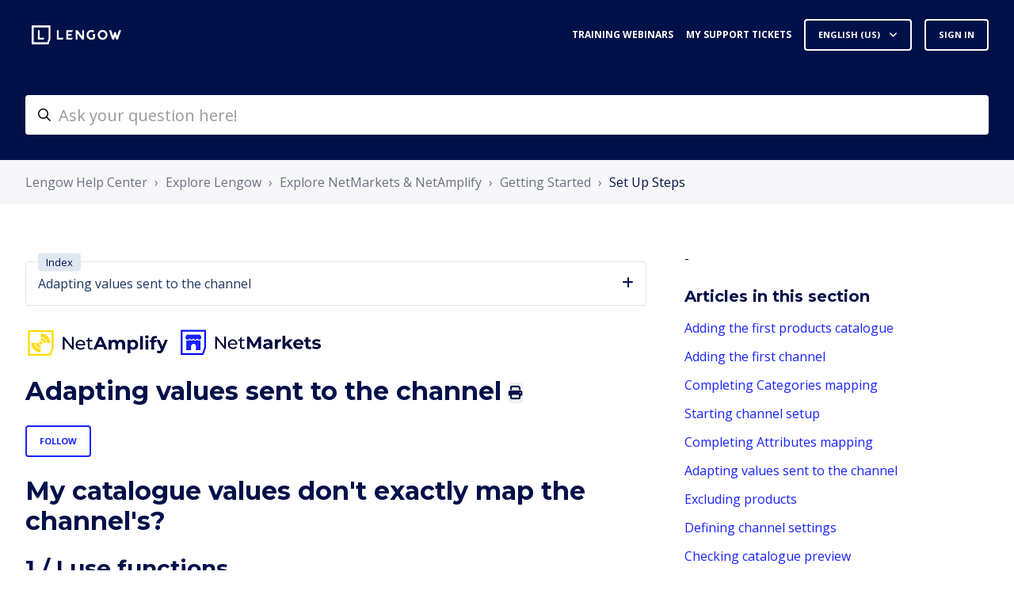

--- FILE ---
content_type: text/html; charset=utf-8
request_url: https://help.lengow.com/hc/en-us/articles/360011637132-Adapting-values-sent-to-the-channel
body_size: 11018
content:
<!DOCTYPE html>
<html dir="ltr" lang="en-US">
<head>
  <meta charset="utf-8" />
  <!-- v26858 -->


  <title>Adapting values sent to the channel &ndash; Lengow Help Center</title>

  

  <meta name="description" content="My catalogue values don't exactly map the channel's? 1 / I use functions  For more information, read our dedicated guide. 2 / I create..." /><meta property="og:image" content="https://help.lengow.com/hc/theming_assets/01J17QPVY4Z1HZYNVEQFWQGNDW" />
<meta property="og:type" content="website" />
<meta property="og:site_name" content="Lengow Help Center" />
<meta property="og:title" content="Adapting values sent to the channel" />
<meta property="og:description" content="My catalogue values don't exactly map the channel's?
1 / I use functions

For more information, read our dedicated guide.
2 / I create rules

For more information, read our dedicated guide.
3/ I ca..." />
<meta property="og:url" content="https://help.lengow.com/hc/en-us/articles/360011637132-Adapting-values-sent-to-the-channel" />
<link rel="canonical" href="https://help.lengow.com/hc/en-us/articles/360011637132-Adapting-values-sent-to-the-channel">
<link rel="alternate" hreflang="de" href="https://help.lengow.com/hc/de/articles/360011637132-Anpassung-der-an-den-Kanal-gesendeten-Werte">
<link rel="alternate" hreflang="en-us" href="https://help.lengow.com/hc/en-us/articles/360011637132-Adapting-values-sent-to-the-channel">
<link rel="alternate" hreflang="es" href="https://help.lengow.com/hc/es/articles/360011637132-Adaptando-valores-enviados-al-canal">
<link rel="alternate" hreflang="fr" href="https://help.lengow.com/hc/fr/articles/360011637132-Modifier-les-valeurs-envoy%C3%A9es-au-canal">
<link rel="alternate" hreflang="it" href="https://help.lengow.com/hc/it/articles/360011637132-Adattando-i-valori-inviati-al-canale">
<link rel="alternate" hreflang="x-default" href="https://help.lengow.com/hc/en-us/articles/360011637132-Adapting-values-sent-to-the-channel">
<link rel="alternate" hreflang="zh-cn" href="https://help.lengow.com/hc/zh-cn/articles/360011637132-%E8%B0%83%E6%95%B4%E5%8F%91%E9%80%81%E5%88%B0%E9%80%9A%E9%81%93%E7%9A%84%E5%80%BC">

  <link rel="stylesheet" href="//static.zdassets.com/hc/assets/application-f34d73e002337ab267a13449ad9d7955.css" media="all" id="stylesheet" />
  <link rel="stylesheet" type="text/css" href="/hc/theming_assets/302443/100891/style.css?digest=24808093282332">

  <link rel="icon" type="image/x-icon" href="/hc/theming_assets/01JZMKND789YWKZ23XTGB39CP2">

    <script async src="https://www.googletagmanager.com/gtag/js?id=G-RYZPZ42Y0B"></script>
<script>
  window.dataLayer = window.dataLayer || [];
  function gtag(){dataLayer.push(arguments);}
  gtag('js', new Date());
  gtag('config', 'G-RYZPZ42Y0B');
</script>


  <div class="bot-access">
<!-- Place this script in the <head> of your page -->
<script 
  type="module" 
  project-id="65bd8261-7b43-407c-b30c-1478da0325f5"
  template="widget"
  src="https://genii-script.tolk.ai/lightchat.js"
  id="lightchat-bot">
</script>

<!-- Place this html tag in the <body> where you want to display the chat module in your page -->
<div id="lightchat-container"></div>
  </div>


<meta name="viewport" content="width=device-width, initial-scale=1.0" />
<link rel="preconnect" href="https://fonts.gstatic.com" />

<script src="https://ajax.googleapis.com/ajax/libs/jquery/3.5.1/jquery.min.js"></script>


  <link href="https://fonts.googleapis.com/css2?family=Open+Sans:ital,wght@0,400;0,600;0,700;1,400;1,600;1,700&display=swap"
      rel="stylesheet">




















  <link href="https://fonts.googleapis.com/css2?family=Montserrat:ital,wght@0,400;0,700;1,400;1,700&display=swap"
        rel="stylesheet">





<link rel="stylesheet" href="https://cdnjs.cloudflare.com/ajax/libs/font-awesome/6.2.0/css/all.min.css" integrity="sha512-xh6O/CkQoPOWDdYTDqeRdPCVd1SpvCA9XXcUnZS2FmJNp1coAFzvtCN9BmamE+4aHK8yyUHUSCcJHgXloTyT2A==" crossorigin="anonymous" referrerpolicy="no-referrer" />
<link rel="stylesheet" href="//cdn.jsdelivr.net/gh/highlightjs/cdn-release@10.7.2/build/styles/github.min.css">
<link rel="stylesheet" href="//cdn.jsdelivr.net/npm/magnific-popup@1.1.0/dist/magnific-popup.min.css">
<link rel="stylesheet" href="/hc/theming_assets/01J17QPTVV4T42VMFSYX2W89YN" />
<script src="//cdn.jsdelivr.net/npm/jquery@3.6.0/dist/jquery.min.js"></script>
<script src="//cdn.jsdelivr.net/npm/magnific-popup@1.1.0/dist/jquery.magnific-popup.min.js"></script>
<script src="//cdn.jsdelivr.net/gh/highlightjs/cdn-release@10.7.2/build/highlight.min.js"></script>
<link rel="stylesheet" href="/hc/theming_assets/01J17QPTKXKH67R30ASC3X1H15" />
<link rel="stylesheet" href="/hc/theming_assets/01J17QPTGAJBBAX04WGKJR0E40" />

<script>
  window.LotusConfig = {};
  LotusConfig.css = {
    activeClass: 'is-active',
    hiddenClass: 'is-hidden'
  };
  LotusConfig.signedIn = false;
</script>
<!-- <script defer src="https://unpkg.com/alpinejs@3.x.x/dist/cdn.min.js"></script> -->
<script defer src="https://cdn.jsdelivr.net/npm/alpinejs@3.x.x/dist/cdn.min.js"></script>
<script>
  document.addEventListener("alpine:init", () => {
    Alpine.store('mobileMenu', {
      isOpen: false,
    });
  });
  window.toc_index = "Index";
</script>
<script src="/hc/theming_assets/01J17QPS812ERK5P9R3B02BHQ6"></script>

<script src="/hc/theming_assets/01J17QPSEEFWWGYAFQF01EZRKV"></script>
<script src="/hc/theming_assets/01J17QPT271AS2REB7XZMH3PA4"></script>
<script src="/hc/theming_assets/01J17QPSF2YSYQQF42PM12VDE7"></script>
<script src="/hc/theming_assets/01J17QPSGK181FZD5XSPY7HX9G"></script>
<script src="/hc/theming_assets/01J17QPTVEZJKQKR63RM6JWXX2"></script>
<script src="/hc/theming_assets/01J17QPT1R2A9ATVBBZS43NSB2"></script>
<script src="/hc/theming_assets/01J17QPSZ4D4VRYW4RVGSQRWJW"></script>
<script src="/hc/theming_assets/01J17QPTM2WNEP8JJNW91Q6YWD"></script>
<script src="/hc/theming_assets/01J17QPSQF9703EKSZJ9K6NZKW"></script>
<script src="/hc/theming_assets/01J17QPSZFZM1X97149ZNAYEMP"></script>


<script src="/hc/theming_assets/01J17QPSKT3V0R64K0VX4Q2N6G"></script>

<script src="/hc/theming_assets/01J17QPT79BRYG2ZWWQEWXWK4D"></script>
<script src="/hc/theming_assets/01J17QPT5D3KC9GKTGP607SFF3"></script>
<script src="/hc/theming_assets/01J17QPSH4DVGAF5NEYJT9VG2Y"></script>
<script src="/hc/theming_assets/01J17QPTS78VEFKV12YTSPXAWC"></script>
<script src="/hc/theming_assets/01J17QPT086VZBX1BFFRJZHDRP"></script>
<script src="/hc/theming_assets/01J17QPSQH67WCYFMQW6D2KEJW"></script>
<script src="/hc/theming_assets/01J17QPT7WH53F4C25QEEDJFCS"></script>

<!-- Google Tag Manager -->
<script>(function(w,d,s,l,i){w[l]=w[l]||[];w[l].push({'gtm.start':
new Date().getTime(),event:'gtm.js'});var f=d.getElementsByTagName(s)[0],
j=d.createElement(s),dl=l!='dataLayer'?'&l='+l:'';j.async=true;j.src=
'https://www.googletagmanager.com/gtm.js?id='+i+dl;f.parentNode.insertBefore(j,f);
})(window,document,'script','dataLayer','GTM-WCK3KK');</script>
<!-- End Google Tag Manager -->

  
</head>
<body class="">
  
  
  

  <a class="lt-skip-navigation" tabindex="1" href="#main-content">Skip to main content</a>
<div class="lt-layout">
  <header class="lt-topbar lt-container lt-py-4 lt-mb-8 lt-d-print-none" data-topbar>
    <div class="lt-container-inner lt-d-flex lt-align-items-center lt-justify-content-between lt-w-100">
      <div class="lt-d-flex lt-align-items-center">
        <a title="Home" href="/hc/en-us">
          <img class="lt-topbar__logo lt-flex-shrink-0" src="/hc/theming_assets/01J17QPVY4Z1HZYNVEQFWQGNDW" alt="Logo">
        </a>
        
      </div>

      <button
        class="lt-menu-toggle"
        aria-label="Toggle navigation menu"
        aria-controls="user-nav"
        x-data="{}"
        x-bind:aria-expanded="$store.mobileMenu.isOpen"
        x-bind:class="{'is-active': $store.mobileMenu.isOpen}"
        x-on:click="$store.mobileMenu.isOpen = !$store.mobileMenu.isOpen"
        x-on:keydown.escape="$store.mobileMenu.isOpen = false"
        >
        <span></span>
      </button>

      <nav
        class="lt-topbar__controls lt-d-flex lt-flex-column lt-align-items-start lt-flex-lg-row lt-align-items-lg-center"
        id="user-nav"
        x-data="{}"
        x-bind:class="{'is-active': $store.mobileMenu.isOpen}"
        x-on:keydown.escape="$store.mobileMenu.isOpen = false">
        
          <a class="lt-topbar__link"
              href="https://hello.lengow.com/webinar/training-services">
            
              Training webinars
            
          </a>
        

        
          <a class="lt-topbar__link"
              href="https://help.lengow.com/hc/requests">
            
              My support tickets
            
          </a>
        

        
        

        
          <div class="lt-dropdown lt-dropdown--topbar lt-dropdown--language-selector language-selector">
            <button class="lt-dropdown-toggle lt-btn lt-btn--topbar" aria-haspopup="true">
              English (US)
            </button>
            <span class="lt-dropdown-menu lt-dropdown-menu--topbar" role="menu">
              
                <a href="/hc/change_language/de?return_to=%2Fhc%2Fde%2Farticles%2F360011637132-Anpassung-der-an-den-Kanal-gesendeten-Werte" dir="ltr" rel="nofollow" role="menuitem">
                  Deutsch
                </a>
              
                <a href="/hc/change_language/es?return_to=%2Fhc%2Fes%2Farticles%2F360011637132-Adaptando-valores-enviados-al-canal" dir="ltr" rel="nofollow" role="menuitem">
                  Español
                </a>
              
                <a href="/hc/change_language/fr?return_to=%2Fhc%2Ffr%2Farticles%2F360011637132-Modifier-les-valeurs-envoy%25C3%25A9es-au-canal" dir="ltr" rel="nofollow" role="menuitem">
                  Français
                </a>
              
                <a href="/hc/change_language/it?return_to=%2Fhc%2Fit%2Farticles%2F360011637132-Adattando-i-valori-inviati-al-canale" dir="ltr" rel="nofollow" role="menuitem">
                  Italiano
                </a>
              
                <a href="/hc/change_language/zh-cn?return_to=%2Fhc%2Fzh-cn%2Farticles%2F360011637132-%25E8%25B0%2583%25E6%2595%25B4%25E5%258F%2591%25E9%2580%2581%25E5%2588%25B0%25E9%2580%259A%25E9%2581%2593%25E7%259A%2584%25E5%2580%25BC" dir="ltr" rel="nofollow" role="menuitem">
                  简体中文
                </a>
              
            </span>
          </div>
        
        
        
          
            <a class="lt-btn lt-btn--topbar" rel="nofollow" data-auth-action="signin" title="Opens a dialog" role="button" href="https://supportlengow.zendesk.com/access?brand_id=100891&amp;return_to=https%3A%2F%2Fhelp.lengow.com%2Fhc%2Fen-us%2Farticles%2F360011637132-Adapting-values-sent-to-the-channel">
              Sign in
            </a>
          
        
      </nav>
    </div>
  </header>
  <div class="lt-layout__main">

    <!-- Google Tag Manager (noscript) -->
<noscript><iframe src="https://www.googletagmanager.com/ns.html?id=GTM-WCK3KK"
height="0" width="0" style="display:none;visibility:hidden"></iframe></noscript>
<!-- End Google Tag Manager (noscript) -->

  <main role="main">
    <div class="lt-search-box lt-container lt-py-5 lt-search-box--small lt-mt-n8 lt-d-print-none">
  <div class="lt-container-inner">
    <form role="search" class="search" data-search="" data-instant="true" autocomplete="off" action="/hc/en-us/search" accept-charset="UTF-8" method="get"><input type="hidden" name="utf8" value="&#x2713;" autocomplete="off" /><input type="search" name="query" id="query" placeholder="helpcenter-accueilrecherche" autocomplete="off" aria-label="helpcenter-accueilrecherche" /></form>
  </div>
</div>



      
      
<div class="lt-breadcrumbs-wrapper lt-mb-8 lt-container lt-d-print-none">
  <div class="lt-container-inner"><ol class="breadcrumbs">
  
    <li title="Lengow Help Center">
      
        <a href="/hc/en-us">Lengow Help Center</a>
      
    </li>
  
    <li title="Explore Lengow">
      
        <a href="/hc/en-us/categories/7830417226780-Explore-Lengow">Explore Lengow</a>
      
    </li>
  
    <li title="Explore NetMarkets &amp; NetAmplify">
      
        <a href="/hc/en-us/sections/22514182267804-Explore-NetMarkets-NetAmplify">Explore NetMarkets &amp; NetAmplify</a>
      
    </li>
  
    <li title="Getting Started">
      
        <a href="/hc/en-us/sections/8050509212188-Getting-Started">Getting Started</a>
      
    </li>
  
    <li title="Set Up Steps">
      
        <a href="/hc/en-us/sections/360002244572-Set-Up-Steps">Set Up Steps</a>
      
    </li>
  
</ol>
</div>
</div>

<div class="lt-container article-page" data-article-page>
  <div class="lt-container-inner">

    <div class="lt-article-container" id="main-content">
      <div class="lt-article-container__column lt-article-container__sidenav">
        <div data-sidenav='{"mobileBreakpoint": 991}'></div>
      </div>
      <div class="lt-article-container__column lt-article-container__article">
        <article class="lt-article lt-mb-6" itemscope itemtype="http://schema.org/Article"  data-article>
          <header>
            <div class="lt-article-product">
  Applicable products: Netmarkets, Netamplify</div>

        <img src=/hc/theming_assets/01JD7S48VDR40H7E82PC1BVDGQ>
            <h1 class="lt-article__title lt-mb-4 lt-fs-3 lt-fs-md-1" itemprop="name">
              
              Adapting values sent to the channel 
                  <button class="lt-btn lt-btn--print" onclick="javascript:print();">
                    <span class="fa-solid fa-print" aria-hidden="true">
                    </span>
                  </button>
                
              
            </h1>
          
                  <div class="lt-article-subscribe lt-d-flex lt-d-print-none lt-align-items-center">
                
                

                
                  <div data-helper="subscribe" data-json="{&quot;item&quot;:&quot;article&quot;,&quot;url&quot;:&quot;/hc/en-us/articles/360011637132-Adapting-values-sent-to-the-channel/subscription.json&quot;,&quot;follow_label&quot;:&quot;Follow&quot;,&quot;unfollow_label&quot;:&quot;Unfollow&quot;,&quot;following_label&quot;:&quot;Following&quot;,&quot;can_subscribe&quot;:true,&quot;is_subscribed&quot;:false}"></div>
                
              </div>
            
      
          </header>

          <div class="lt-article__body" itemprop="articleBody">
            <h1 id="h_01J2KHNH7Q16WRSTNHNK5CH725">My catalogue values don't exactly map the channel's?</h1>
<h2 id="h_01J2KHNH7QHEWHF1EPBJ5N2GT3">1 / I use functions</h2>
<p><iframe src="https://player.vimeo.com/video/202229756" width="640" height="360" frameborder="0" allowfullscreen=""></iframe></p>
<p><strong>For more information, read our</strong><a href="https://help.lengow.com/hc/en-us/articles/360011963012-Functions-for-rules-and-optimisations"><strong> dedicated guide</strong><strong>.</strong></a></p>
<h2 id="h_01J2KHNH7Q1Y1M02A9FBP0H9EY">2 / I create rules</h2>
<p><iframe src="https://player.vimeo.com/video/201639725" width="640" height="360" frameborder="0" allowfullscreen=""></iframe></p>
<p><strong>For more information, read our <a href="https://help.lengow.com/hc/en-us/articles/360011962852-Create-a-rule">dedicated guide.</a></strong></p>
<h2 id="h_01J2KHNH7QSBC2K557VRVRXCWD">3/ I can also convert values</h2>
<p><iframe src="https://player.vimeo.com/video/202383719" width="640" height="360" frameborder="0" allowfullscreen=""></iframe></p>
<p><strong>For more information, read our </strong><a href="https://help.lengow.com/hc/en-us/articles/360011962852-Create-a-rule#13-or-convert-values"><strong>dedicated guide</strong><strong>.</strong></a></p>
<p class="wysiwyg-text-align-right"><a class="btn-blue" href="https://help.lengow.com/hc/en-us/articles/360011874671">Next step</a></p>
          </div>

          

          <div data-prevnext></div>
          
                
            
            
            
            <div class="lt-d-sm-flex lt-justify-content-between lt-mb-4 lt-align-items-start">
              <div class="lt-mb-2 lt-me-sm-4">
                <div class="lt-entry-info ">
                  
                  <div class="lt-entry-info__content">
                    
                    <div class="lt-meta">
                      
                        Updated <time datetime="2024-07-12T13:23:11Z" title="2024-07-12T13:23:11Z" data-datetime="relative">July 12, 2024 13:23</time>
                      
                    </div>

                    
                  </div>
                </div>
              </div>

        
            </div>
        </article>
        

 


 

        
      </div>
      
      <div class="lt-article-container__column lt-article-container__sidebar lt-d-print-none">
        

<!--            
  <div class="lt-article-box lt-d-flex"> -->
    
 -
<!--    </div>    -->
<br> 
<br> 



        
          <section class="lt-section-articles">
            <h3 class="lt-section-articles__title">Articles in this section</h3>
            <ul class="lt-section-articles__list">
              
                <li class="lt-section-articles__item">
                  <a href="/hc/en-us/articles/360011635292-Adding-the-first-products-catalogue"
                    class="lt-section-articles__link ">Adding the first products catalogue</a>
                </li>
              
                <li class="lt-section-articles__item">
                  <a href="/hc/en-us/articles/360011873231-Adding-the-first-channel"
                    class="lt-section-articles__link ">Adding the first channel</a>
                </li>
              
                <li class="lt-section-articles__item">
                  <a href="/hc/en-us/articles/360011873371-Completing-Categories-mapping"
                    class="lt-section-articles__link ">Completing Categories mapping</a>
                </li>
              
                <li class="lt-section-articles__item">
                  <a href="/hc/en-us/articles/360011636312-Starting-channel-setup"
                    class="lt-section-articles__link ">Starting channel setup</a>
                </li>
              
                <li class="lt-section-articles__item">
                  <a href="/hc/en-us/articles/360011874051-Completing-Attributes-mapping"
                    class="lt-section-articles__link ">Completing Attributes mapping</a>
                </li>
              
                <li class="lt-section-articles__item">
                  <a href="/hc/en-us/articles/360011637132-Adapting-values-sent-to-the-channel"
                    class="lt-section-articles__link is-active">Adapting values sent to the channel</a>
                </li>
              
                <li class="lt-section-articles__item">
                  <a href="/hc/en-us/articles/360011874671-Excluding-products"
                    class="lt-section-articles__link ">Excluding products</a>
                </li>
              
                <li class="lt-section-articles__item">
                  <a href="/hc/en-us/articles/360011875211-Defining-channel-settings"
                    class="lt-section-articles__link ">Defining channel settings</a>
                </li>
              
                <li class="lt-section-articles__item">
                  <a href="/hc/en-us/articles/360011637792-Checking-catalogue-preview"
                    class="lt-section-articles__link ">Checking catalogue preview</a>
                </li>
              
                <li class="lt-section-articles__item">
                  <a href="/hc/en-us/articles/360011638372-Sending-products-to-the-channel"
                    class="lt-section-articles__link ">Sending products to the channel</a>
                </li>
              
            </ul>
            
              <a href="/hc/en-us/sections/360002244572-Set-Up-Steps"
                class="lt-btn lt-btn--default">See more</a>
            
          </section>
        
        
          <div class="lt-article-boxes lt-mb-4">
            
              <a class="lt-article-box lt-d-flex" href="
                    https://help.lengow.com/hc/en-us/categories/7830415327132
                  ">
                <img class="lt-article-box__icon" data-svg src="/hc/theming_assets/01JZT83MS47K69AAB1PH75NNY7"
                    alt="">
                <div class="lt-article-box__content lt-mt-3">
                  <div class="h5 lt-article-box__title lt-mb-1">
                    
                      News, Services & Incident reports
                    
                  </div>
                  <div class="lt-article-box__text">
                    
                      Discover updates, webinars, and expert services to help you get the most from Lengow
                    
                  </div>
                </div>
              </a>
            
            
            
          
        
      </div>
    </div>
  </div>

</div>
  </main>

  </div>
  <footer class="lt-footer lt-container lt-py-8 lt-d-print-none">
    <div class="lt-container-inner lt-d-flex lt-flex-column lt-flex-sm-row lt-justify-content-between">
      <div class="lt-footer__copyright copyright lt-mb-4 lt-mb-sm-0">
        <p>&copy; Lengow Help Center</p>
        
      </div>
      <div>
        
        
          <a href="https://twitter.com/lengow" target="_blank" class="lt-footer__social-link fa-brands fa-twitter">
         
            <span class="sr-only">Twitter</span>
          </a>
        
        
          <a href="https://www.youtube.com/@LengowNantes" target="_blank" class="lt-footer__social-link fa-brands fa-youtube">
            <span class="sr-only">YouTube</span>
          </a>
        
        
          <a href="https://www.linkedin.com/company/lengow/" target="_blank" class="lt-footer__social-link fa-brands fa-linkedin">
            <span class="sr-only">LinkedIn</span>
          </a>
        
        
          <a href="https://www.instagram.com/lengow/" target="_blank" class="lt-footer__social-link fa-brands fa-instagram">
            <span class="sr-only">Instagram</span>
          </a>
        
      </div>
    </div>
  </footer>
</div>

<button class="lt-scroll-to-top fa-solid fa-angle-up lt-d-print-none lt-p-0 lt-d-none lt-d-md-flex lt-justify-content-center lt-align-items-center" data-scroll-to-top>
  <div class="sr-only">Return to top</div>
</button>


  <div hidden data-lt-i18n-dictionary>
    <div data-lt-i18n="search_placeholder">Ask your question here!
    </div>
  </div>

  <script>
    var $ltDictionary = $('[data-lt-i18n-dictionary]');
    $('[role="search"] input[type="search"]').each(function (index, el) {
      $(el).attr('placeholder', $ltDictionary.find('[data-lt-i18n="search_placeholder"]').html());
    });
  </script>


<div 
  class="lt-backdrop"
  x-data=""
  x-bind:class="{'is-active': $store.mobileMenu.isOpen}"
  x-on:click="$store.mobileMenu.isOpen = false">
</div>


  <div data-custom-blocks-data hidden>
    <div data-field="url">
      
        
          https://help.lengow.com/hc/en-us/categories/7814917341724-NetAmplify
        
      
    </div>
    <div data-field="imageUrl">/hc/theming_assets/01JN42RV2MZW7JHH0G7ESKGBRY</div>
    <div data-field="title">
      
        product-netamplify
      
    </div>
    <div data-field="text">
      
        <svg width="1em" height="1em" viewBox="0 0 29 29" fill="none"
              xmlns="http://www.w3.org/2000/svg">
    <g clipPath="url(#clip0_2043_5201)">
      <path
        d="M0.0129852 0.0131836V28.8689H25.9225L28.8687 20.4055V0.0131836H0.0129852ZM26.8488 20.0665L24.4927 26.8504H2.03289V2.03308H26.8488V20.065V20.0665Z"
        fill="currentColor"></path>
      <path
        d="M7.57318 14.4409H3.73537C3.73537 20.3535 8.5283 25.1464 14.4408 25.1464V21.3086C10.6478 21.3086 7.57318 18.234 7.57318 14.4409Z"
        fill="currentColor"></path>
      <path
        d="M14.4408 3.73535V7.57316C18.2339 7.57316 21.3085 10.6477 21.3085 14.4408H25.1463C25.1463 8.52829 20.3534 3.73535 14.4408 3.73535Z"
        fill="currentColor"></path>
      <path
        d="M17.3697 14.4408H20.1976C20.1976 11.2609 17.6207 8.68408 14.4408 8.68408V11.5119C16.0582 11.5119 17.3697 12.8234 17.3697 14.4408Z"
        fill="currentColor"></path>
      <path
        d="M14.4408 20.1976V17.3698C12.8235 17.3698 11.512 16.0583 11.512 14.4409H8.68413C8.68413 17.6208 11.2609 20.1976 14.4408 20.1976Z"
        fill="currentColor"></path>
      <path
        d="M14.4408 16.2589C15.4448 16.2589 16.2587 15.445 16.2587 14.441C16.2587 13.437 15.4448 12.623 14.4408 12.623C13.4368 12.623 12.6229 13.437 12.6229 14.441C12.6229 15.445 13.4368 16.2589 14.4408 16.2589Z"
        fill="currentColor"></path>
    </g>
    <defs>
      <clipPath id="clip0_2043_5201">
        <rect width="158.274" height="29" fill="white"></rect>
      </clipPath>
    </defs>
  </svg>
            <div class="product-item-text">
              <span>Net<strong>Amplify</strong></span>
              <span>Ads Feed Management</span>
            </div>
      
    </div>
  </div>



  <div data-custom-blocks-data hidden>
    <div data-field="type">custom</div>
    <div data-field="url">
      
        
          https://help.lengow.com/hc/en-us/categories/20090438929564-NetMarkets
        
      
    </div>
    <div data-field="imageUrl">/hc/theming_assets/01JMVTEQY1RBEE97AJFZKWJYWT</div>
    <div data-field="title">
      
        product-netmarkets
      
    </div>
    <div data-field="text">
      
        
          	<svg width="1em" height="1em" viewBox="0 0 29 29" fill="none" xmlns="http://www.w3.org/2000/svg">
    <g clippath="url(#clip0_2043_5190)">
      <path d="M0.0129852 0.0129395V28.8687H25.9225L28.8687 20.4053V0.0129395H0.0129852ZM26.8488 20.0662L24.4927 26.8502H2.03289V2.03284H26.8488V20.0648V20.0662Z" fill="currentColor"></path>
      <path d="M6.95279 5.55322L5.55328 7.9771V8.98705C5.55328 10.2149 6.54736 11.2089 7.77517 11.2089C9.00299 11.2089 9.99706 10.2149 9.99706 8.98705C9.99706 10.2149 10.9911 11.2089 12.219 11.2089C13.4468 11.2089 14.4408 10.2149 14.4408 8.98705C14.4408 10.2149 15.4349 11.2089 16.6627 11.2089C17.8905 11.2089 18.8846 10.2149 18.8846 8.98705C18.8846 10.2149 19.8787 11.2089 21.1065 11.2089C22.3343 11.2089 23.3284 10.2149 23.3284 8.98705V7.9771L21.9289 5.55322H6.95279Z" fill="currentColor"></path>
      <path d="M18.8846 11.6042C18.2859 12.1136 17.5096 12.4223 16.6627 12.4223C15.8158 12.4223 15.0396 12.115 14.4408 11.6042C13.8421 12.1136 13.0659 12.4223 12.2189 12.4223C11.372 12.4223 10.5958 12.115 9.99706 11.6042C9.3983 12.1136 8.62208 12.4223 7.77517 12.4223C7.27019 12.4223 6.79263 12.3098 6.36124 12.1136V23.3298H11.789V18.886C11.789 17.3249 13.0558 16.0581 14.6169 16.0581C16.178 16.0581 17.4447 17.3249 17.4447 18.886V23.3298H22.5204V12.1136C22.089 12.3098 21.6115 12.4223 21.1065 12.4223C20.2596 12.4223 19.4834 12.115 18.8846 11.6042Z" fill="currentColor"></path>
    </g>
    <defs>
      <clipPath id="clip0_2043_5190">
        <rect width="160.438" height="29" fill="white"></rect>
      </clipPath>
    </defs>
  </svg>
            <div class="product-item-text">
              <span>Net<strong>Markets</strong></span>
              <span>Marketplace Management</span>
            </div>
      
    </div>
  </div>



  <div data-custom-blocks-data hidden>
    <div data-field="type">custom</div>
    <div data-field="url">
      
        
          https://help.lengow.com/hc/en-us/categories/20943710720796
        
      
    </div>
    <div data-field="imageUrl">/hc/theming_assets/01JMVTEZF0JEYJTH66KKGV349C</div>
    <div data-field="title">
      
        product-netrivals
      
    </div>
    <div data-field="text">
      
        <svg width="1em" height="1em" viewBox="0 0 20 20" fill="none" xmlns="http://www.w3.org/2000/svg">
      <path d="M0.00891113 0.00897217V19.9095H17.8776L19.9094 14.0727V0.00897217H0.00891113ZM18.5164 13.8388L16.8915 18.5174H1.40195V1.40201H18.5164V13.8378V13.8388Z" fill="currentColor"></path>
      <path d="M11.8169 14.9642L16.3433 7.12439H13.413L8.8866 14.9632L11.8169 14.9642Z" fill="currentColor"></path>
      <path d="M15.8747 4.95526L12.413 7.12442H17.3423L15.8747 4.95526Z" fill="currentColor"></path>
      <path d="M2.57617 13.4856H5.50652L6.32742 12.0637L4.86274 9.52643L2.57617 13.4856Z" fill="currentColor"></path>
      <path d="M8.23489 8.76025H5.30554L8.44484 14.1981L9.90952 11.6598L8.23489 8.76025Z" fill="currentColor"></path>
    </svg>
            <div class="product-item-text">
              <span>Net<strong>Rivals</strong></span>
              <span>Competitive Price Intelligence</span>
            </div>
      
    </div>
  </div>



  <div data-custom-blocks-data hidden>
    <div data-field="type">custom</div>
    <div data-field="url">
      
        
          https://help.lengow.com/hc/en-us/categories/20943772289180
        
      
    </div>
    <div data-field="imageUrl">/hc/theming_assets/01JMVTFG9XV1CFZ0KK77HE5Y6G</div>
    <div data-field="title">
      
        product-netmonitor
      
    </div>
    <div data-field="text">
      
        <svg width="1em" height="1em" viewBox="0 0 20 20" fill="none" xmlns="http://www.w3.org/2000/svg">
      <path d="M0.00897217 0.00897217V19.9095H17.943L19.9823 14.0727V0.00897217H0.00897217ZM18.5842 13.8388L16.9533 18.5174H1.40711V1.40201H18.5842V13.8378V13.8388Z" fill="currentColor"></path>
      <path d="M9.99567 4.94427C6.61819 4.94427 3.73903 7.02686 2.58557 9.9592C3.73903 12.8915 6.61819 14.9741 9.99567 14.9741C13.3732 14.9741 16.2523 12.8915 17.4058 9.9592C16.2523 7.02686 13.3732 4.94427 9.99567 4.94427ZM9.99567 13.8597C7.83356 13.8597 6.0809 12.1134 6.0809 9.9592C6.0809 7.80497 7.83356 6.0587 9.99567 6.0587C12.1578 6.0587 13.9104 7.80497 13.9104 9.9592C13.9104 12.1134 12.1578 13.8597 9.99567 13.8597Z" fill="currentColor"></path>
      <path d="M9.99565 6.82489C8.25797 6.82489 6.84985 8.22788 6.84985 9.95922C6.84985 11.6906 8.25797 13.0935 9.99565 13.0935C11.7333 13.0935 13.1415 11.6906 13.1415 9.95922C13.1415 8.22788 11.7333 6.82489 9.99565 6.82489ZM9.99565 11.004C9.41643 11.004 8.94705 10.5363 8.94705 9.95922C8.94705 9.3821 9.41643 8.91444 9.99565 8.91444C10.5749 8.91444 11.0443 9.3821 11.0443 9.95922C11.0443 10.5363 10.5749 11.004 9.99565 11.004Z" fill="currentColor"></path>
    </svg>
            <div class="product-item-text">
              <span>Net<strong>Monitor</strong></span>
              <span>Reseller Network Intelligence</span>
            </div>
      
    </div>
  </div>





<div hidden data-popular-searches>
  
    Cultura, Brico BE / Praxis NL, Miravia
  
</div>
<script src="/hc/theming_assets/01J17QPTETAGA591EVYBSVJN16"></script>
<script src="/hc/theming_assets/01J17QPSJ6W9JTZKCXQJV4F6MA"></script>
<script src="/hc/theming_assets/01J17QPSXBWF9DAPN5MK8YA54C"></script>
<script src="/hc/theming_assets/01J17QPT5F6G2G7SXRV277T6HQ"></script>



  <!-- / -->

  
  <script src="//static.zdassets.com/hc/assets/en-us.bbb3d4d87d0b571a9a1b.js"></script>
  

  <script type="text/javascript">
  /*

    Greetings sourcecode lurker!

    This is for internal Zendesk and legacy usage,
    we don't support or guarantee any of these values
    so please don't build stuff on top of them.

  */

  HelpCenter = {};
  HelpCenter.account = {"subdomain":"supportlengow","environment":"production","name":"Lengow"};
  HelpCenter.user = {"identifier":"da39a3ee5e6b4b0d3255bfef95601890afd80709","email":null,"name":"","role":"anonymous","avatar_url":"https://assets.zendesk.com/hc/assets/default_avatar.png","is_admin":false,"organizations":[],"groups":[]};
  HelpCenter.internal = {"asset_url":"//static.zdassets.com/hc/assets/","web_widget_asset_composer_url":"https://static.zdassets.com/ekr/snippet.js","current_session":{"locale":"en-us","csrf_token":null,"shared_csrf_token":null},"usage_tracking":{"event":"article_viewed","data":"[base64]","url":"https://help.lengow.com/hc/activity"},"current_record_id":"360011637132","current_record_url":"/hc/en-us/articles/360011637132-Adapting-values-sent-to-the-channel","current_record_title":"Adapting values sent to the channel","current_text_direction":"ltr","current_brand_id":100891,"current_brand_name":"Lengow","current_brand_url":"https://supportlengow.zendesk.com","current_brand_active":true,"current_path":"/hc/en-us/articles/360011637132-Adapting-values-sent-to-the-channel","show_autocomplete_breadcrumbs":true,"user_info_changing_enabled":false,"has_user_profiles_enabled":true,"has_end_user_attachments":true,"user_aliases_enabled":false,"has_anonymous_kb_voting":true,"has_multi_language_help_center":true,"show_at_mentions":true,"embeddables_config":{"embeddables_web_widget":false,"embeddables_help_center_auth_enabled":false,"embeddables_connect_ipms":false},"answer_bot_subdomain":"static","gather_plan_state":"subscribed","has_article_verification":true,"has_gather":true,"has_ckeditor":false,"has_community_enabled":false,"has_community_badges":true,"has_community_post_content_tagging":false,"has_gather_content_tags":true,"has_guide_content_tags":true,"has_user_segments":true,"has_answer_bot_web_form_enabled":false,"has_garden_modals":false,"theming_cookie_key":"hc-da39a3ee5e6b4b0d3255bfef95601890afd80709-2-preview","is_preview":false,"has_search_settings_in_plan":true,"theming_api_version":2,"theming_settings":{"toggle_translations":true,"body_bg":"rgba(255, 255, 255, 1)","brand_primary":"rgba(0, 16, 73, 1)","text_color":"rgba(0, 16, 73, 1)","link_color":"rgba(25, 36, 254, 1)","button_color":"rgba(25, 36, 254, 1)","border_color":"#eceeef","block_bg":"rgba(0, 16, 73, 1)","block_hover_bg":"rgba(25, 36, 254, 1)","brand_info":"rgba(91, 192, 222, 1)","brand_success":"#0c9","brand_warning":"#fad782","brand_danger":"rgba(255, 9, 0, 0.45)","font_size_base":"16px","heading_font":"Montserrat, sans-serif","heading_font_weight":"700","font_family_base":"'Open Sans', sans-serif","line_height_base":"1.5","logo":"/hc/theming_assets/01J17QPVY4Z1HZYNVEQFWQGNDW","logo_height":"40px","favicon":"/hc/theming_assets/01JZMKND789YWKZ23XTGB39CP2","border_radius_base":"4px","border_width":"2px","topbar_bg":"rgba(0, 16, 73, 1)","topbar_text_color":"rgba(255, 255, 255, 1)","topbar_link_color":"rgba(255, 255, 255, 1)","topbar_button_color":"rgba(255, 255, 255, 1)","show_help_center_name":false,"help_center_name":"","show_category_menu":false,"show_sign_in":true,"show_submit_a_request":false,"topbar_link_1_toggle":true,"topbar_link_1_title":"helpcenter-accueillien1","topbar_link_1_url":"helpcenter-lien1url","topbar_link_2_toggle":true,"topbar_link_2_title":"helpcenter-accueillien2","topbar_link_2_url":"helpcenter-lien2url","topbar_link_3_toggle":false,"topbar_link_3_title":"helpcenter-accueillien3","topbar_link_3_url":"helpcenter-lien3url","footer_bg":"#f7f7f9","footer_text_color":"rgba(0, 16, 73, 1)","footer_link_color":"rgba(255, 0, 130, 1)","footer_social_link_color":"rgba(0, 16, 73, 1)","toggle_footer_creator_text":false,"footer_social_icon_height":"16px","show_info_block":false,"toggle_custom_blocks":true,"toggle_promoted_articles":true,"promoted_articles_type":"list","toggle_categories":true,"category_tree_type":"boxes","toggle_recent_activities":false,"toggle_contact_boxes":true,"toggle_bottom_cta":true,"categories_per_line":3,"promoted_articles_per_line":3,"hero_unit_mask_bg":"rgba(0, 0, 0, 0.3)","hero_homepage_image":"/hc/theming_assets/01JMMKPJD8JKF9XMQA7V5SJ5A9","hero_unit_bg":"rgba(0, 16, 73, 1)","hero_title":"helpcenter-accueilquestion","search_placeholder":"helpcenter-accueilrecherche","show_hero_unit_button":true,"show_popular_searches":true,"popular_searches_label":"helpcenter-accueilpopulaire","popular_searches_keywords":"helpcenter-accueilmot_cle_1","info_block_title":"Information","info_block_text":"OTTO new API ! Check the guide #http://support.zendesk.com/hc/en-us/categories/4405298745370-Supports","custom_blocks_per_line":4,"icon_color":"rgba(0, 16, 73, 1)","icon_height":"80px","custom_block_1_toggle":true,"custom_block_1_type":"custom","custom_block_1_icon":"/hc/theming_assets/01JN42RV2MZW7JHH0G7ESKGBRY","custom_block_1_title":"product-netamplify","custom_block_1_text":"product-netamplify-text","custom_block_1_url":"helpcenter-accueilblock1url","custom_block_2_toggle":true,"custom_block_2_type":"custom","custom_block_2_icon":"/hc/theming_assets/01JMVTEQY1RBEE97AJFZKWJYWT","custom_block_2_title":"product-netmarkets","custom_block_2_text":"product-netmarkets-text","custom_block_2_url":"helpcenter-accueilblock2url","custom_block_3_toggle":true,"custom_block_3_type":"custom","custom_block_3_icon":"/hc/theming_assets/01JMVTEZF0JEYJTH66KKGV349C","custom_block_3_title":"product-netrivals","custom_block_3_text":"product-netrivals-text","custom_block_3_url":"helpcenter-accueilblock3url","custom_block_4_toggle":true,"custom_block_4_type":"custom","custom_block_4_icon":"/hc/theming_assets/01JMVTFG9XV1CFZ0KK77HE5Y6G","custom_block_4_title":"product-netmonitor","custom_block_4_text":"product-netmonitor-text","custom_block_4_url":"helpcenter-accueilblock4url","custom_block_5_toggle":false,"custom_block_5_type":"custom","custom_block_5_icon":"/hc/theming_assets/01J17QPYEFSWSPD286VJP6ZRGB","custom_block_5_title":"helpcenter-accueilblock5titre","custom_block_5_text":"helpcenter-accueilblock5soustitre","custom_block_5_url":"helpcenter-accueilblock5url","custom_block_6_toggle":false,"custom_block_6_type":"custom","custom_block_6_icon":"/hc/theming_assets/01J17QPYTASRR54VY8RRBTV20T","custom_block_6_title":"helpcenter-accueilblock6titre","custom_block_6_text":"helpcenter-accueilblock6soustitre","custom_block_6_url":"helpcenter-accueilblock6url","bottom_cta_bg":"rgba(0, 16, 73, 1)","bottom_cta_title_color":"#dff0f5","bottom_cta_subtitle_color":"#dff0f5","bottom_cta_button_color":"rgba(25, 36, 254, 1)","bottom_cta_title":"helpcenter-accueilsupport_question","bottom_cta_subtitle":"helpcenter-accueilsupport_sous_titre","contact_boxes_title":"helpcenter-accueilplus_de_ressources","contact_boxes_per_line":3,"contact_boxes_icon_size":"2rem","contact_box_1_toggle":true,"contact_box_1_link_toggle":true,"contact_box_1_url":"helpcenter-accueilinfo1url","contact_box_1_icon":"/hc/theming_assets/01JVA6YAJKRZMHTWDKHATS224Z","contact_box_1_title":"helpcenter-accueilinfo1titre","contact_box_1_text":"helpcenter-accueilinfo1soustitre","contact_box_2_toggle":true,"contact_box_2_link_toggle":true,"contact_box_2_url":"helpcenter-accueilinfo2url","contact_box_2_icon":"/hc/theming_assets/01JVPZVST3KYD21B4NE7VNPDRC","contact_box_2_title":"helpcenter-accueilinfo2titre","contact_box_2_text":"helpcenter-accueilinfo2soustitre","contact_box_3_toggle":true,"contact_box_3_link_toggle":true,"contact_box_3_url":"helpcenter-accueilinfo3url","contact_box_3_icon":"/hc/theming_assets/01JVPVY2J530TT38ARPQMNJ43Q","contact_box_3_title":"helpcenter-accueilinfo3titre","contact_box_3_text":"helpcenter-accueilinfo3soustitre","contact_box_4_toggle":false,"contact_box_4_link_toggle":true,"contact_box_4_url":"#","contact_box_4_icon":"/hc/theming_assets/01J17QQ03CK0CDEJCWQV9M0JX5","contact_box_4_title":"YouTube Support","contact_box_4_text":"For how-to and support videos please visit our channel","toggle_facebook_icon":false,"facebook_url":"https://facebook.com","toggle_twitter_icon":true,"twitter_url":"helpcenter-footertwitter","toggle_youtube_icon":true,"youtube_url":"helpcenter-footeryoutube","toggle_linkedin_icon":true,"linkedin_url":"helpcenter-footerlinkedin","toggle_instagram_icon":true,"instagram_url":"helpcenter-footerinstagram","show_articles_in_section":true,"show_article_author":false,"show_article_comments":false,"show_follow_article":true,"show_print_article":true,"show_article_sharing":false,"show_article_boxes":true,"article_boxes_icon_size":"2rem","article_box_1_toggle":true,"article_box_1_link_toggle":true,"article_box_1_url":"helpcenter-accueilinfo1url","article_box_1_icon":"/hc/theming_assets/01JZT83MS47K69AAB1PH75NNY7","article_box_1_title":"helpcenter-accueilinfo1titre","article_box_1_text":"helpcenter-accueilinfo1soustitre","article_box_2_toggle":false,"article_box_2_link_toggle":true,"article_box_2_url":"helpcenter-accueilinfo2url","article_box_2_icon":"/hc/theming_assets/01JZT84SVPGNZH1NZ49B4DS9WK","article_box_2_title":"helpcenter-accueilinfo2titre","article_box_2_text":"helpcenter-accueilinfo2soustitre","article_box_3_toggle":false,"article_box_3_link_toggle":true,"article_box_3_url":"#","article_box_3_icon":"/hc/theming_assets/01J17QQ124N04JPRR7BHSNQF8B","article_box_3_title":"Follow us on Twitter","article_box_3_text":"Get the latest news and updates first","article_box_4_toggle":false,"article_box_4_link_toggle":true,"article_box_4_url":"#","article_box_4_icon":"/hc/theming_assets/01J17QQ03CK0CDEJCWQV9M0JX5","article_box_4_title":"YouTube Support","article_box_4_text":"Fow how-to and support videos please visit our channel","show_follow_section":true,"show_follow_community_post":false,"show_print_post":false,"show_community_post_sharing":false,"show_follow_community_topic":false,"show_new_request_tip":true,"new_request_tip_background":"#f3fafc","new_request_tip_text":"helpcenter-support_header","error_page_articles_title":"helpcenter-errorquestion"},"has_pci_credit_card_custom_field":true,"help_center_restricted":false,"is_assuming_someone_else":false,"flash_messages":[],"user_photo_editing_enabled":true,"user_preferred_locale":"en-us","base_locale":"en-us","login_url":"https://supportlengow.zendesk.com/access?brand_id=100891\u0026return_to=https%3A%2F%2Fhelp.lengow.com%2Fhc%2Fen-us%2Farticles%2F360011637132-Adapting-values-sent-to-the-channel","has_alternate_templates":true,"has_custom_statuses_enabled":true,"has_hc_generative_answers_setting_enabled":true,"has_generative_search_with_zgpt_enabled":false,"has_suggested_initial_questions_enabled":false,"has_guide_service_catalog":true,"has_service_catalog_search_poc":false,"has_service_catalog_itam":false,"has_csat_reverse_2_scale_in_mobile":false,"has_knowledge_navigation":false,"has_unified_navigation":false,"has_unified_navigation_eap_access":false,"has_csat_bet365_branding":false,"version":"v26858","dev_mode":false};
</script>

  
  
  <script src="//static.zdassets.com/hc/assets/hc_enduser-d7240b6eea31e24cbd47b3b04ab3c4c3.js"></script>
  <script type="text/javascript" src="/hc/theming_assets/302443/100891/script.js?digest=24808093282332"></script>
  
</body>
</html>

--- FILE ---
content_type: text/html; charset=UTF-8
request_url: https://player.vimeo.com/video/202229756
body_size: 6883
content:
<!DOCTYPE html>
<html lang="en">
<head>
  <meta charset="utf-8">
  <meta name="viewport" content="width=device-width,initial-scale=1,user-scalable=yes">
  
  <link rel="canonical" href="https://player.vimeo.com/video/202229756">
  <meta name="googlebot" content="noindex,indexifembedded">
  
  
  <title>7 Add functions (NEW 11.2020) on Vimeo</title>
  <style>
      body, html, .player, .fallback {
          overflow: hidden;
          width: 100%;
          height: 100%;
          margin: 0;
          padding: 0;
      }
      .fallback {
          
              background-color: transparent;
          
      }
      .player.loading { opacity: 0; }
      .fallback iframe {
          position: fixed;
          left: 0;
          top: 0;
          width: 100%;
          height: 100%;
      }
  </style>
  <link rel="modulepreload" href="https://f.vimeocdn.com/p/4.46.25/js/player.module.js" crossorigin="anonymous">
  <link rel="modulepreload" href="https://f.vimeocdn.com/p/4.46.25/js/vendor.module.js" crossorigin="anonymous">
  <link rel="preload" href="https://f.vimeocdn.com/p/4.46.25/css/player.css" as="style">
</head>

<body>


<div class="vp-placeholder">
    <style>
        .vp-placeholder,
        .vp-placeholder-thumb,
        .vp-placeholder-thumb::before,
        .vp-placeholder-thumb::after {
            position: absolute;
            top: 0;
            bottom: 0;
            left: 0;
            right: 0;
        }
        .vp-placeholder {
            visibility: hidden;
            width: 100%;
            max-height: 100%;
            height: calc(922 / 1912 * 100vw);
            max-width: calc(1912 / 922 * 100vh);
            margin: auto;
        }
        .vp-placeholder-carousel {
            display: none;
            background-color: #000;
            position: absolute;
            left: 0;
            right: 0;
            bottom: -60px;
            height: 60px;
        }
    </style>

    

    
        <style>
            .vp-placeholder-thumb {
                overflow: hidden;
                width: 100%;
                max-height: 100%;
                margin: auto;
            }
            .vp-placeholder-thumb::before,
            .vp-placeholder-thumb::after {
                content: "";
                display: block;
                filter: blur(7px);
                margin: 0;
                background: url(https://i.vimeocdn.com/video/997271748-921410694b41b2d06f3428e098e86f0678c37f4b5c9e80ae07ef18291f6ab000-d?mw=80&q=85) 50% 50% / contain no-repeat;
            }
            .vp-placeholder-thumb::before {
                 
                margin: -30px;
            }
        </style>
    

    <div class="vp-placeholder-thumb"></div>
    <div class="vp-placeholder-carousel"></div>
    <script>function placeholderInit(t,h,d,s,n,o){var i=t.querySelector(".vp-placeholder"),v=t.querySelector(".vp-placeholder-thumb");if(h){var p=function(){try{return window.self!==window.top}catch(a){return!0}}(),w=200,y=415,r=60;if(!p&&window.innerWidth>=w&&window.innerWidth<y){i.style.bottom=r+"px",i.style.maxHeight="calc(100vh - "+r+"px)",i.style.maxWidth="calc("+n+" / "+o+" * (100vh - "+r+"px))";var f=t.querySelector(".vp-placeholder-carousel");f.style.display="block"}}if(d){var e=new Image;e.onload=function(){var a=n/o,c=e.width/e.height;if(c<=.95*a||c>=1.05*a){var l=i.getBoundingClientRect(),g=l.right-l.left,b=l.bottom-l.top,m=window.innerWidth/g*100,x=window.innerHeight/b*100;v.style.height="calc("+e.height+" / "+e.width+" * "+m+"vw)",v.style.maxWidth="calc("+e.width+" / "+e.height+" * "+x+"vh)"}i.style.visibility="visible"},e.src=s}else i.style.visibility="visible"}
</script>
    <script>placeholderInit(document,  false ,  true , "https://i.vimeocdn.com/video/997271748-921410694b41b2d06f3428e098e86f0678c37f4b5c9e80ae07ef18291f6ab000-d?mw=80\u0026q=85",  1912 ,  922 );</script>
</div>

<div id="player" class="player"></div>
<script>window.playerConfig = {"cdn_url":"https://f.vimeocdn.com","vimeo_api_url":"api.vimeo.com","request":{"files":{"dash":{"cdns":{"akfire_interconnect_quic":{"avc_url":"https://vod-adaptive-ak.vimeocdn.com/exp=1769029987~acl=%2F86e963ba-3edf-4d6a-bc80-092288b16e98%2Fpsid%3D2f331eeed2ab6f00ee185ea6f844aef64c224eba26a946433aa9de472d782852%2F%2A~hmac=ffe4d6c65b456e1ced5b4090f1186430af63288da857ea8917bb5b89cbfee1ef/86e963ba-3edf-4d6a-bc80-092288b16e98/psid=2f331eeed2ab6f00ee185ea6f844aef64c224eba26a946433aa9de472d782852/v2/playlist/av/primary/playlist.json?omit=av1-hevc\u0026pathsig=8c953e4f~ZB4twYYPl9JCXj-2zrx3osqBy33vJF1KBWdaX3L_5Y0\u0026r=dXM%3D\u0026rh=Em8fy","origin":"gcs","url":"https://vod-adaptive-ak.vimeocdn.com/exp=1769029987~acl=%2F86e963ba-3edf-4d6a-bc80-092288b16e98%2Fpsid%3D2f331eeed2ab6f00ee185ea6f844aef64c224eba26a946433aa9de472d782852%2F%2A~hmac=ffe4d6c65b456e1ced5b4090f1186430af63288da857ea8917bb5b89cbfee1ef/86e963ba-3edf-4d6a-bc80-092288b16e98/psid=2f331eeed2ab6f00ee185ea6f844aef64c224eba26a946433aa9de472d782852/v2/playlist/av/primary/playlist.json?pathsig=8c953e4f~ZB4twYYPl9JCXj-2zrx3osqBy33vJF1KBWdaX3L_5Y0\u0026r=dXM%3D\u0026rh=Em8fy"},"fastly_skyfire":{"avc_url":"https://skyfire.vimeocdn.com/1769029987-0x8b091cb01a86c6477d67b55becb4bdcf7e141e26/86e963ba-3edf-4d6a-bc80-092288b16e98/psid=2f331eeed2ab6f00ee185ea6f844aef64c224eba26a946433aa9de472d782852/v2/playlist/av/primary/playlist.json?omit=av1-hevc\u0026pathsig=8c953e4f~ZB4twYYPl9JCXj-2zrx3osqBy33vJF1KBWdaX3L_5Y0\u0026r=dXM%3D\u0026rh=Em8fy","origin":"gcs","url":"https://skyfire.vimeocdn.com/1769029987-0x8b091cb01a86c6477d67b55becb4bdcf7e141e26/86e963ba-3edf-4d6a-bc80-092288b16e98/psid=2f331eeed2ab6f00ee185ea6f844aef64c224eba26a946433aa9de472d782852/v2/playlist/av/primary/playlist.json?pathsig=8c953e4f~ZB4twYYPl9JCXj-2zrx3osqBy33vJF1KBWdaX3L_5Y0\u0026r=dXM%3D\u0026rh=Em8fy"}},"default_cdn":"akfire_interconnect_quic","separate_av":true,"streams":[{"profile":"175","id":"c027f668-5c1c-4c1f-b7b9-4cff6179f5bc","fps":15,"quality":"1080p"},{"profile":"165","id":"20a1b00d-ddee-4ec7-821c-127f1203ac9d","fps":15,"quality":"540p"},{"profile":"164","id":"2d585e0c-77f9-4f6d-8fd5-89e4f1c36bb3","fps":15,"quality":"360p"},{"profile":"174","id":"6544b75b-1c1c-46f5-a18b-e121fea329b4","fps":15,"quality":"720p"},{"profile":"139","id":"7f7d86e7-19d0-47da-97a4-c16c713ca8de","fps":15,"quality":"240p"}],"streams_avc":[{"profile":"174","id":"6544b75b-1c1c-46f5-a18b-e121fea329b4","fps":15,"quality":"720p"},{"profile":"139","id":"7f7d86e7-19d0-47da-97a4-c16c713ca8de","fps":15,"quality":"240p"},{"profile":"175","id":"c027f668-5c1c-4c1f-b7b9-4cff6179f5bc","fps":15,"quality":"1080p"},{"profile":"165","id":"20a1b00d-ddee-4ec7-821c-127f1203ac9d","fps":15,"quality":"540p"},{"profile":"164","id":"2d585e0c-77f9-4f6d-8fd5-89e4f1c36bb3","fps":15,"quality":"360p"}]},"hls":{"cdns":{"akfire_interconnect_quic":{"avc_url":"https://vod-adaptive-ak.vimeocdn.com/exp=1769029987~acl=%2F86e963ba-3edf-4d6a-bc80-092288b16e98%2Fpsid%3D2f331eeed2ab6f00ee185ea6f844aef64c224eba26a946433aa9de472d782852%2F%2A~hmac=ffe4d6c65b456e1ced5b4090f1186430af63288da857ea8917bb5b89cbfee1ef/86e963ba-3edf-4d6a-bc80-092288b16e98/psid=2f331eeed2ab6f00ee185ea6f844aef64c224eba26a946433aa9de472d782852/v2/playlist/av/primary/playlist.m3u8?omit=av1-hevc-opus\u0026pathsig=8c953e4f~1GVi_DRctAa9om1VjiXHRxsnJ2hCbCwVdFuV3-K-shI\u0026r=dXM%3D\u0026rh=Em8fy\u0026sf=fmp4","origin":"gcs","url":"https://vod-adaptive-ak.vimeocdn.com/exp=1769029987~acl=%2F86e963ba-3edf-4d6a-bc80-092288b16e98%2Fpsid%3D2f331eeed2ab6f00ee185ea6f844aef64c224eba26a946433aa9de472d782852%2F%2A~hmac=ffe4d6c65b456e1ced5b4090f1186430af63288da857ea8917bb5b89cbfee1ef/86e963ba-3edf-4d6a-bc80-092288b16e98/psid=2f331eeed2ab6f00ee185ea6f844aef64c224eba26a946433aa9de472d782852/v2/playlist/av/primary/playlist.m3u8?omit=opus\u0026pathsig=8c953e4f~1GVi_DRctAa9om1VjiXHRxsnJ2hCbCwVdFuV3-K-shI\u0026r=dXM%3D\u0026rh=Em8fy\u0026sf=fmp4"},"fastly_skyfire":{"avc_url":"https://skyfire.vimeocdn.com/1769029987-0x8b091cb01a86c6477d67b55becb4bdcf7e141e26/86e963ba-3edf-4d6a-bc80-092288b16e98/psid=2f331eeed2ab6f00ee185ea6f844aef64c224eba26a946433aa9de472d782852/v2/playlist/av/primary/playlist.m3u8?omit=av1-hevc-opus\u0026pathsig=8c953e4f~1GVi_DRctAa9om1VjiXHRxsnJ2hCbCwVdFuV3-K-shI\u0026r=dXM%3D\u0026rh=Em8fy\u0026sf=fmp4","origin":"gcs","url":"https://skyfire.vimeocdn.com/1769029987-0x8b091cb01a86c6477d67b55becb4bdcf7e141e26/86e963ba-3edf-4d6a-bc80-092288b16e98/psid=2f331eeed2ab6f00ee185ea6f844aef64c224eba26a946433aa9de472d782852/v2/playlist/av/primary/playlist.m3u8?omit=opus\u0026pathsig=8c953e4f~1GVi_DRctAa9om1VjiXHRxsnJ2hCbCwVdFuV3-K-shI\u0026r=dXM%3D\u0026rh=Em8fy\u0026sf=fmp4"}},"default_cdn":"akfire_interconnect_quic","separate_av":true},"progressive":[{"profile":"175","width":1912,"height":922,"mime":"video/mp4","fps":15,"url":"https://vod-progressive-ak.vimeocdn.com/exp=1769029987~acl=%2Fvimeo-prod-skyfire-std-us%2F01%2F445%2F8%2F202229756%2F2149226973.mp4~hmac=d9b038bd8505f8c0d864074fb29f16242e0f03c88e03f1c45c68ed51cf1c683a/vimeo-prod-skyfire-std-us/01/445/8/202229756/2149226973.mp4","cdn":"akamai_interconnect","quality":"1080p","id":"c027f668-5c1c-4c1f-b7b9-4cff6179f5bc","origin":"gcs"},{"profile":"165","width":960,"height":464,"mime":"video/mp4","fps":15,"url":"https://vod-progressive-ak.vimeocdn.com/exp=1769029987~acl=%2Fvimeo-prod-skyfire-std-us%2F01%2F445%2F8%2F202229756%2F2149226971.mp4~hmac=72c3df2225184fd6577ac25395ab214382edcd9f6f786ad29db313d0cba95a5f/vimeo-prod-skyfire-std-us/01/445/8/202229756/2149226971.mp4","cdn":"akamai_interconnect","quality":"540p","id":"20a1b00d-ddee-4ec7-821c-127f1203ac9d","origin":"gcs"},{"profile":"164","width":640,"height":310,"mime":"video/mp4","fps":15,"url":"https://vod-progressive-ak.vimeocdn.com/exp=1769029987~acl=%2Fvimeo-prod-skyfire-std-us%2F01%2F445%2F8%2F202229756%2F2149226979.mp4~hmac=d4ae7d75de46ee9185cc4f7c339125759b29d8e6e17e938f30de92d8e037ff5f/vimeo-prod-skyfire-std-us/01/445/8/202229756/2149226979.mp4","cdn":"akamai_interconnect","quality":"360p","id":"2d585e0c-77f9-4f6d-8fd5-89e4f1c36bb3","origin":"gcs"},{"profile":"174","width":1366,"height":660,"mime":"video/mp4","fps":15,"url":"https://vod-progressive-ak.vimeocdn.com/exp=1769029987~acl=%2Fvimeo-prod-skyfire-std-us%2F01%2F445%2F8%2F202229756%2F2149226987.mp4~hmac=e104d6a1c2aae4adb4c172ffaf59cf5033214b4bac95791710bf85de388ebbce/vimeo-prod-skyfire-std-us/01/445/8/202229756/2149226987.mp4","cdn":"akamai_interconnect","quality":"720p","id":"6544b75b-1c1c-46f5-a18b-e121fea329b4","origin":"gcs"},{"profile":"139","width":426,"height":206,"mime":"video/mp4","fps":15,"url":"https://vod-progressive-ak.vimeocdn.com/exp=1769029987~acl=%2Fvimeo-prod-skyfire-std-us%2F01%2F445%2F8%2F202229756%2F2149226968.mp4~hmac=8eeabf7a82bb30a27e599d04c329ccbfe1dca55816ec1e1257228192dbf63276/vimeo-prod-skyfire-std-us/01/445/8/202229756/2149226968.mp4","cdn":"akamai_interconnect","quality":"240p","id":"7f7d86e7-19d0-47da-97a4-c16c713ca8de","origin":"gcs"}]},"file_codecs":{"av1":[],"avc":["6544b75b-1c1c-46f5-a18b-e121fea329b4","7f7d86e7-19d0-47da-97a4-c16c713ca8de","c027f668-5c1c-4c1f-b7b9-4cff6179f5bc","20a1b00d-ddee-4ec7-821c-127f1203ac9d","2d585e0c-77f9-4f6d-8fd5-89e4f1c36bb3"],"hevc":{"dvh1":[],"hdr":[],"sdr":[]}},"lang":"en","referrer":"https://help.lengow.com/hc/en-us/articles/360011637132-Adapting-values-sent-to-the-channel","cookie_domain":".vimeo.com","signature":"bd5d94357ddb41191fe8325f60d418a4","timestamp":1769026387,"expires":3600,"thumb_preview":{"url":"https://videoapi-sprites.vimeocdn.com/video-sprites/image/c932e36e-5591-40c4-8a27-afd94715c577.0.jpeg?ClientID=sulu\u0026Expires=1769029986\u0026Signature=e14b92efae0799d48b9e8b48c7ee5756cd5d05da","height":2880,"width":4970,"frame_height":240,"frame_width":497,"columns":10,"frames":120},"currency":"USD","session":"004de32502c206a0c2255426d6da45c5de62ea8e1769026387","cookie":{"volume":1,"quality":null,"hd":0,"captions":null,"transcript":null,"captions_styles":{"color":null,"fontSize":null,"fontFamily":null,"fontOpacity":null,"bgOpacity":null,"windowColor":null,"windowOpacity":null,"bgColor":null,"edgeStyle":null},"audio_language":null,"audio_kind":null,"qoe_survey_vote":0},"build":{"backend":"31e9776","js":"4.46.25"},"urls":{"js":"https://f.vimeocdn.com/p/4.46.25/js/player.js","js_base":"https://f.vimeocdn.com/p/4.46.25/js","js_module":"https://f.vimeocdn.com/p/4.46.25/js/player.module.js","js_vendor_module":"https://f.vimeocdn.com/p/4.46.25/js/vendor.module.js","locales_js":{"de-DE":"https://f.vimeocdn.com/p/4.46.25/js/player.de-DE.js","en":"https://f.vimeocdn.com/p/4.46.25/js/player.js","es":"https://f.vimeocdn.com/p/4.46.25/js/player.es.js","fr-FR":"https://f.vimeocdn.com/p/4.46.25/js/player.fr-FR.js","ja-JP":"https://f.vimeocdn.com/p/4.46.25/js/player.ja-JP.js","ko-KR":"https://f.vimeocdn.com/p/4.46.25/js/player.ko-KR.js","pt-BR":"https://f.vimeocdn.com/p/4.46.25/js/player.pt-BR.js","zh-CN":"https://f.vimeocdn.com/p/4.46.25/js/player.zh-CN.js"},"ambisonics_js":"https://f.vimeocdn.com/p/external/ambisonics.min.js","barebone_js":"https://f.vimeocdn.com/p/4.46.25/js/barebone.js","chromeless_js":"https://f.vimeocdn.com/p/4.46.25/js/chromeless.js","three_js":"https://f.vimeocdn.com/p/external/three.rvimeo.min.js","vuid_js":"https://f.vimeocdn.com/js_opt/modules/utils/vuid.min.js","hive_sdk":"https://f.vimeocdn.com/p/external/hive-sdk.js","hive_interceptor":"https://f.vimeocdn.com/p/external/hive-interceptor.js","proxy":"https://player.vimeo.com/static/proxy.html","css":"https://f.vimeocdn.com/p/4.46.25/css/player.css","chromeless_css":"https://f.vimeocdn.com/p/4.46.25/css/chromeless.css","fresnel":"https://arclight.vimeo.com/add/player-stats","player_telemetry_url":"https://arclight.vimeo.com/player-events","telemetry_base":"https://lensflare.vimeo.com"},"flags":{"plays":1,"dnt":0,"autohide_controls":0,"preload_video":"metadata_on_hover","qoe_survey_forced":0,"ai_widget":0,"ecdn_delta_updates":0,"disable_mms":0,"check_clip_skipping_forward":0},"country":"US","client":{"ip":"18.119.123.218"},"ab_tests":{"cross_origin_texttracks":{"group":"variant","track":false,"data":null}},"atid":"3387166641.1769026387","ai_widget_signature":"1b1e35d41301c5d8b93e04ed9b1a6f93f17290e6f2bf02471b387da396eddbc5_1769029987","config_refresh_url":"https://player.vimeo.com/video/202229756/config/request?atid=3387166641.1769026387\u0026expires=3600\u0026referrer=https%3A%2F%2Fhelp.lengow.com%2Fhc%2Fen-us%2Farticles%2F360011637132-Adapting-values-sent-to-the-channel\u0026session=004de32502c206a0c2255426d6da45c5de62ea8e1769026387\u0026signature=bd5d94357ddb41191fe8325f60d418a4\u0026time=1769026387\u0026v=1"},"player_url":"player.vimeo.com","video":{"id":202229756,"title":"7 Add functions (NEW 11.2020)","width":1912,"height":922,"duration":47,"url":"","share_url":"https://vimeo.com/202229756","embed_code":"\u003ciframe title=\"vimeo-player\" src=\"https://player.vimeo.com/video/202229756?h=40c542e524\" width=\"640\" height=\"360\" frameborder=\"0\" referrerpolicy=\"strict-origin-when-cross-origin\" allow=\"autoplay; fullscreen; picture-in-picture; clipboard-write; encrypted-media; web-share\"   allowfullscreen\u003e\u003c/iframe\u003e","default_to_hd":0,"privacy":"disable","embed_permission":"whitelist","thumbnail_url":"https://i.vimeocdn.com/video/997271748-921410694b41b2d06f3428e098e86f0678c37f4b5c9e80ae07ef18291f6ab000-d","owner":{"id":37479995,"name":"knowledge@lengow.com","img":"https://i.vimeocdn.com/portrait/9160935_60x60?sig=6c51359095f0246273ddca9bf218604765d3e902450b8e427f650362bdaefcdb\u0026v=1\u0026region=us","img_2x":"https://i.vimeocdn.com/portrait/9160935_60x60?sig=6c51359095f0246273ddca9bf218604765d3e902450b8e427f650362bdaefcdb\u0026v=1\u0026region=us","url":"https://vimeo.com/user37479995","account_type":"plus"},"spatial":0,"live_event":null,"version":{"current":null,"available":[{"id":755628703,"file_id":2149225807,"is_current":true}]},"unlisted_hash":null,"rating":{"id":6},"fps":15,"bypass_token":"eyJ0eXAiOiJKV1QiLCJhbGciOiJIUzI1NiJ9.eyJjbGlwX2lkIjoyMDIyMjk3NTYsImV4cCI6MTc2OTAzMDA0MH0.TcH4ft68pkCZzAB7sYBQy4oR_VA2AaWaO1_CjX201HQ","channel_layout":"stereo","ai":0,"locale":""},"user":{"id":0,"team_id":0,"team_origin_user_id":0,"account_type":"none","liked":0,"watch_later":0,"owner":0,"mod":0,"logged_in":0,"private_mode_enabled":0,"vimeo_api_client_token":"eyJhbGciOiJIUzI1NiIsInR5cCI6IkpXVCJ9.eyJzZXNzaW9uX2lkIjoiMDA0ZGUzMjUwMmMyMDZhMGMyMjU1NDI2ZDZkYTQ1YzVkZTYyZWE4ZTE3NjkwMjYzODciLCJleHAiOjE3NjkwMjk5ODcsImFwcF9pZCI6MTE4MzU5LCJzY29wZXMiOiJwdWJsaWMgc3RhdHMifQ.Vivpz3X8vlL_HxVkEEqfjCtOpIIg_eRsUlpYSPiZJ4o"},"view":1,"vimeo_url":"vimeo.com","embed":{"audio_track":"","autoplay":0,"autopause":1,"dnt":0,"editor":0,"keyboard":1,"log_plays":1,"loop":1,"muted":0,"on_site":0,"texttrack":"","transparent":1,"outro":"beginning","playsinline":1,"quality":null,"player_id":"","api":null,"app_id":"","color":"00adef","color_one":"000000","color_two":"00adef","color_three":"ffffff","color_four":"000000","context":"embed.main","settings":{"auto_pip":1,"badge":0,"byline":0,"collections":0,"color":0,"force_color_one":0,"force_color_two":0,"force_color_three":0,"force_color_four":0,"embed":0,"fullscreen":1,"like":0,"logo":0,"playbar":1,"portrait":0,"pip":1,"share":0,"spatial_compass":0,"spatial_label":0,"speed":0,"title":0,"volume":1,"watch_later":0,"watch_full_video":1,"controls":1,"airplay":1,"audio_tracks":1,"chapters":1,"chromecast":1,"cc":1,"transcript":1,"quality":1,"play_button_position":0,"ask_ai":0,"skipping_forward":1,"debug_payload_collection_policy":"default"},"create_interactive":{"has_create_interactive":false,"viddata_url":""},"min_quality":null,"max_quality":null,"initial_quality":null,"prefer_mms":1}}</script>
<script>const fullscreenSupported="exitFullscreen"in document||"webkitExitFullscreen"in document||"webkitCancelFullScreen"in document||"mozCancelFullScreen"in document||"msExitFullscreen"in document||"webkitEnterFullScreen"in document.createElement("video");var isIE=checkIE(window.navigator.userAgent),incompatibleBrowser=!fullscreenSupported||isIE;window.noModuleLoading=!1,window.dynamicImportSupported=!1,window.cssLayersSupported=typeof CSSLayerBlockRule<"u",window.isInIFrame=function(){try{return window.self!==window.top}catch(e){return!0}}(),!window.isInIFrame&&/twitter/i.test(navigator.userAgent)&&window.playerConfig.video.url&&(window.location=window.playerConfig.video.url),window.playerConfig.request.lang&&document.documentElement.setAttribute("lang",window.playerConfig.request.lang),window.loadScript=function(e){var n=document.getElementsByTagName("script")[0];n&&n.parentNode?n.parentNode.insertBefore(e,n):document.head.appendChild(e)},window.loadVUID=function(){if(!window.playerConfig.request.flags.dnt&&!window.playerConfig.embed.dnt){window._vuid=[["pid",window.playerConfig.request.session]];var e=document.createElement("script");e.async=!0,e.src=window.playerConfig.request.urls.vuid_js,window.loadScript(e)}},window.loadCSS=function(e,n){var i={cssDone:!1,startTime:new Date().getTime(),link:e.createElement("link")};return i.link.rel="stylesheet",i.link.href=n,e.getElementsByTagName("head")[0].appendChild(i.link),i.link.onload=function(){i.cssDone=!0},i},window.loadLegacyJS=function(e,n){if(incompatibleBrowser){var i=e.querySelector(".vp-placeholder");i&&i.parentNode&&i.parentNode.removeChild(i);let a=`/video/${window.playerConfig.video.id}/fallback`;window.playerConfig.request.referrer&&(a+=`?referrer=${window.playerConfig.request.referrer}`),n.innerHTML=`<div class="fallback"><iframe title="unsupported message" src="${a}" frameborder="0"></iframe></div>`}else{n.className="player loading";var t=window.loadCSS(e,window.playerConfig.request.urls.css),r=e.createElement("script"),o=!1;r.src=window.playerConfig.request.urls.js,window.loadScript(r),r["onreadystatechange"in r?"onreadystatechange":"onload"]=function(){!o&&(!this.readyState||this.readyState==="loaded"||this.readyState==="complete")&&(o=!0,playerObject=new VimeoPlayer(n,window.playerConfig,t.cssDone||{link:t.link,startTime:t.startTime}))},window.loadVUID()}};function checkIE(e){e=e&&e.toLowerCase?e.toLowerCase():"";function n(r){return r=r.toLowerCase(),new RegExp(r).test(e);return browserRegEx}var i=n("msie")?parseFloat(e.replace(/^.*msie (\d+).*$/,"$1")):!1,t=n("trident")?parseFloat(e.replace(/^.*trident\/(\d+)\.(\d+).*$/,"$1.$2"))+4:!1;return i||t}
</script>
<script nomodule>
  window.noModuleLoading = true;
  var playerEl = document.getElementById('player');
  window.loadLegacyJS(document, playerEl);
</script>
<script type="module">try{import("").catch(()=>{})}catch(t){}window.dynamicImportSupported=!0;
</script>
<script type="module">if(!window.dynamicImportSupported||!window.cssLayersSupported){if(!window.noModuleLoading){window.noModuleLoading=!0;var playerEl=document.getElementById("player");window.loadLegacyJS(document,playerEl)}var moduleScriptLoader=document.getElementById("js-module-block");moduleScriptLoader&&moduleScriptLoader.parentElement.removeChild(moduleScriptLoader)}
</script>
<script type="module" id="js-module-block">if(!window.noModuleLoading&&window.dynamicImportSupported&&window.cssLayersSupported){const n=document.getElementById("player"),e=window.loadCSS(document,window.playerConfig.request.urls.css);import(window.playerConfig.request.urls.js_module).then(function(o){new o.VimeoPlayer(n,window.playerConfig,e.cssDone||{link:e.link,startTime:e.startTime}),window.loadVUID()}).catch(function(o){throw/TypeError:[A-z ]+import[A-z ]+module/gi.test(o)&&window.loadLegacyJS(document,n),o})}
</script>

<script type="application/ld+json">{"embedUrl":"https://player.vimeo.com/video/202229756?h=40c542e524","thumbnailUrl":"https://i.vimeocdn.com/video/997271748-921410694b41b2d06f3428e098e86f0678c37f4b5c9e80ae07ef18291f6ab000-d?f=webp","name":"7 Add functions (NEW 11.2020)","description":"This is \"7 Add functions (NEW 11.2020)\" by \"knowledge@lengow.com\" on Vimeo, the home for high quality videos and the people who love them.","duration":"PT47S","uploadDate":"2017-02-02T11:24:46-05:00","@context":"https://schema.org/","@type":"VideoObject"}</script>

</body>
</html>


--- FILE ---
content_type: text/html; charset=UTF-8
request_url: https://player.vimeo.com/video/201639725
body_size: 6902
content:
<!DOCTYPE html>
<html lang="en">
<head>
  <meta charset="utf-8">
  <meta name="viewport" content="width=device-width,initial-scale=1,user-scalable=yes">
  
  <link rel="canonical" href="https://player.vimeo.com/video/201639725">
  <meta name="googlebot" content="noindex,indexifembedded">
  
  
  <title>6 Create Rules (NEW 11.2020) on Vimeo</title>
  <style>
      body, html, .player, .fallback {
          overflow: hidden;
          width: 100%;
          height: 100%;
          margin: 0;
          padding: 0;
      }
      .fallback {
          
              background-color: transparent;
          
      }
      .player.loading { opacity: 0; }
      .fallback iframe {
          position: fixed;
          left: 0;
          top: 0;
          width: 100%;
          height: 100%;
      }
  </style>
  <link rel="modulepreload" href="https://f.vimeocdn.com/p/4.46.25/js/player.module.js" crossorigin="anonymous">
  <link rel="modulepreload" href="https://f.vimeocdn.com/p/4.46.25/js/vendor.module.js" crossorigin="anonymous">
  <link rel="preload" href="https://f.vimeocdn.com/p/4.46.25/css/player.css" as="style">
</head>

<body>


<div class="vp-placeholder">
    <style>
        .vp-placeholder,
        .vp-placeholder-thumb,
        .vp-placeholder-thumb::before,
        .vp-placeholder-thumb::after {
            position: absolute;
            top: 0;
            bottom: 0;
            left: 0;
            right: 0;
        }
        .vp-placeholder {
            visibility: hidden;
            width: 100%;
            max-height: 100%;
            height: calc(912 / 1900 * 100vw);
            max-width: calc(1900 / 912 * 100vh);
            margin: auto;
        }
        .vp-placeholder-carousel {
            display: none;
            background-color: #000;
            position: absolute;
            left: 0;
            right: 0;
            bottom: -60px;
            height: 60px;
        }
    </style>

    

    
        <style>
            .vp-placeholder-thumb {
                overflow: hidden;
                width: 100%;
                max-height: 100%;
                margin: auto;
            }
            .vp-placeholder-thumb::before,
            .vp-placeholder-thumb::after {
                content: "";
                display: block;
                filter: blur(7px);
                margin: 0;
                background: url(https://i.vimeocdn.com/video/997261398-a02ab8ea3674f513dcfd9b5b946efd9dedc5d99c5b533b00346eca941ffcc228-d?mw=80&q=85) 50% 50% / contain no-repeat;
            }
            .vp-placeholder-thumb::before {
                 
                margin: -30px;
            }
        </style>
    

    <div class="vp-placeholder-thumb"></div>
    <div class="vp-placeholder-carousel"></div>
    <script>function placeholderInit(t,h,d,s,n,o){var i=t.querySelector(".vp-placeholder"),v=t.querySelector(".vp-placeholder-thumb");if(h){var p=function(){try{return window.self!==window.top}catch(a){return!0}}(),w=200,y=415,r=60;if(!p&&window.innerWidth>=w&&window.innerWidth<y){i.style.bottom=r+"px",i.style.maxHeight="calc(100vh - "+r+"px)",i.style.maxWidth="calc("+n+" / "+o+" * (100vh - "+r+"px))";var f=t.querySelector(".vp-placeholder-carousel");f.style.display="block"}}if(d){var e=new Image;e.onload=function(){var a=n/o,c=e.width/e.height;if(c<=.95*a||c>=1.05*a){var l=i.getBoundingClientRect(),g=l.right-l.left,b=l.bottom-l.top,m=window.innerWidth/g*100,x=window.innerHeight/b*100;v.style.height="calc("+e.height+" / "+e.width+" * "+m+"vw)",v.style.maxWidth="calc("+e.width+" / "+e.height+" * "+x+"vh)"}i.style.visibility="visible"},e.src=s}else i.style.visibility="visible"}
</script>
    <script>placeholderInit(document,  false ,  true , "https://i.vimeocdn.com/video/997261398-a02ab8ea3674f513dcfd9b5b946efd9dedc5d99c5b533b00346eca941ffcc228-d?mw=80\u0026q=85",  1900 ,  912 );</script>
</div>

<div id="player" class="player"></div>
<script>window.playerConfig = {"cdn_url":"https://f.vimeocdn.com","vimeo_api_url":"api.vimeo.com","request":{"files":{"dash":{"cdns":{"akfire_interconnect_quic":{"avc_url":"https://vod-adaptive-ak.vimeocdn.com/exp=1769029987~acl=%2F922bf476-88a3-4713-a8f7-d8e80564e135%2Fpsid%3D2ca608422c82a1e367560c7de4ce4fbbe96d1e1e2d700218f830b3d3c3bfecdc%2F%2A~hmac=86c6bae71526fa949a2afee1e992a7e889c4eca69031977c8edf1833158e108c/922bf476-88a3-4713-a8f7-d8e80564e135/psid=2ca608422c82a1e367560c7de4ce4fbbe96d1e1e2d700218f830b3d3c3bfecdc/v2/playlist/av/primary/playlist.json?omit=av1-hevc\u0026pathsig=8c953e4f~CxrQue5Z9u2qecmLEZv7Br_kr1E6TvV3ymAkt8OrhrY\u0026r=dXM%3D\u0026rh=krMD8","origin":"gcs","url":"https://vod-adaptive-ak.vimeocdn.com/exp=1769029987~acl=%2F922bf476-88a3-4713-a8f7-d8e80564e135%2Fpsid%3D2ca608422c82a1e367560c7de4ce4fbbe96d1e1e2d700218f830b3d3c3bfecdc%2F%2A~hmac=86c6bae71526fa949a2afee1e992a7e889c4eca69031977c8edf1833158e108c/922bf476-88a3-4713-a8f7-d8e80564e135/psid=2ca608422c82a1e367560c7de4ce4fbbe96d1e1e2d700218f830b3d3c3bfecdc/v2/playlist/av/primary/playlist.json?pathsig=8c953e4f~CxrQue5Z9u2qecmLEZv7Br_kr1E6TvV3ymAkt8OrhrY\u0026r=dXM%3D\u0026rh=krMD8"},"fastly_skyfire":{"avc_url":"https://skyfire.vimeocdn.com/1769029987-0x2913e47004149df3c39663e66eff9d0e43164713/922bf476-88a3-4713-a8f7-d8e80564e135/psid=2ca608422c82a1e367560c7de4ce4fbbe96d1e1e2d700218f830b3d3c3bfecdc/v2/playlist/av/primary/playlist.json?omit=av1-hevc\u0026pathsig=8c953e4f~CxrQue5Z9u2qecmLEZv7Br_kr1E6TvV3ymAkt8OrhrY\u0026r=dXM%3D\u0026rh=krMD8","origin":"gcs","url":"https://skyfire.vimeocdn.com/1769029987-0x2913e47004149df3c39663e66eff9d0e43164713/922bf476-88a3-4713-a8f7-d8e80564e135/psid=2ca608422c82a1e367560c7de4ce4fbbe96d1e1e2d700218f830b3d3c3bfecdc/v2/playlist/av/primary/playlist.json?pathsig=8c953e4f~CxrQue5Z9u2qecmLEZv7Br_kr1E6TvV3ymAkt8OrhrY\u0026r=dXM%3D\u0026rh=krMD8"}},"default_cdn":"akfire_interconnect_quic","separate_av":true,"streams":[{"profile":"174","id":"7e26e3c1-8b3f-46ac-a1d6-1b44af15499f","fps":15,"quality":"720p"},{"profile":"164","id":"d04fb70e-61e7-46f4-9c81-71f9abd15344","fps":15,"quality":"360p"},{"profile":"165","id":"d2617268-bf81-4073-9f4a-a252f55e9fd2","fps":15,"quality":"540p"},{"profile":"175","id":"e643f93f-1134-4e4b-bde0-1d14965de32a","fps":15,"quality":"1080p"},{"profile":"139","id":"779ea2a6-4e40-435a-b5cd-810d83937a27","fps":15,"quality":"240p"}],"streams_avc":[{"profile":"174","id":"7e26e3c1-8b3f-46ac-a1d6-1b44af15499f","fps":15,"quality":"720p"},{"profile":"164","id":"d04fb70e-61e7-46f4-9c81-71f9abd15344","fps":15,"quality":"360p"},{"profile":"165","id":"d2617268-bf81-4073-9f4a-a252f55e9fd2","fps":15,"quality":"540p"},{"profile":"175","id":"e643f93f-1134-4e4b-bde0-1d14965de32a","fps":15,"quality":"1080p"},{"profile":"139","id":"779ea2a6-4e40-435a-b5cd-810d83937a27","fps":15,"quality":"240p"}]},"hls":{"cdns":{"akfire_interconnect_quic":{"avc_url":"https://vod-adaptive-ak.vimeocdn.com/exp=1769029987~acl=%2F922bf476-88a3-4713-a8f7-d8e80564e135%2Fpsid%3D2ca608422c82a1e367560c7de4ce4fbbe96d1e1e2d700218f830b3d3c3bfecdc%2F%2A~hmac=86c6bae71526fa949a2afee1e992a7e889c4eca69031977c8edf1833158e108c/922bf476-88a3-4713-a8f7-d8e80564e135/psid=2ca608422c82a1e367560c7de4ce4fbbe96d1e1e2d700218f830b3d3c3bfecdc/v2/playlist/av/primary/playlist.m3u8?omit=av1-hevc-opus\u0026pathsig=8c953e4f~04x_9mxJLn_ZzqEedHhJ27yFb776eZoW_e1eaIv506Q\u0026r=dXM%3D\u0026rh=krMD8\u0026sf=fmp4","origin":"gcs","url":"https://vod-adaptive-ak.vimeocdn.com/exp=1769029987~acl=%2F922bf476-88a3-4713-a8f7-d8e80564e135%2Fpsid%3D2ca608422c82a1e367560c7de4ce4fbbe96d1e1e2d700218f830b3d3c3bfecdc%2F%2A~hmac=86c6bae71526fa949a2afee1e992a7e889c4eca69031977c8edf1833158e108c/922bf476-88a3-4713-a8f7-d8e80564e135/psid=2ca608422c82a1e367560c7de4ce4fbbe96d1e1e2d700218f830b3d3c3bfecdc/v2/playlist/av/primary/playlist.m3u8?omit=opus\u0026pathsig=8c953e4f~04x_9mxJLn_ZzqEedHhJ27yFb776eZoW_e1eaIv506Q\u0026r=dXM%3D\u0026rh=krMD8\u0026sf=fmp4"},"fastly_skyfire":{"avc_url":"https://skyfire.vimeocdn.com/1769029987-0x2913e47004149df3c39663e66eff9d0e43164713/922bf476-88a3-4713-a8f7-d8e80564e135/psid=2ca608422c82a1e367560c7de4ce4fbbe96d1e1e2d700218f830b3d3c3bfecdc/v2/playlist/av/primary/playlist.m3u8?omit=av1-hevc-opus\u0026pathsig=8c953e4f~04x_9mxJLn_ZzqEedHhJ27yFb776eZoW_e1eaIv506Q\u0026r=dXM%3D\u0026rh=krMD8\u0026sf=fmp4","origin":"gcs","url":"https://skyfire.vimeocdn.com/1769029987-0x2913e47004149df3c39663e66eff9d0e43164713/922bf476-88a3-4713-a8f7-d8e80564e135/psid=2ca608422c82a1e367560c7de4ce4fbbe96d1e1e2d700218f830b3d3c3bfecdc/v2/playlist/av/primary/playlist.m3u8?omit=opus\u0026pathsig=8c953e4f~04x_9mxJLn_ZzqEedHhJ27yFb776eZoW_e1eaIv506Q\u0026r=dXM%3D\u0026rh=krMD8\u0026sf=fmp4"}},"default_cdn":"akfire_interconnect_quic","separate_av":true},"progressive":[{"profile":"174","width":1366,"height":656,"mime":"video/mp4","fps":15,"url":"https://vod-progressive-ak.vimeocdn.com/exp=1769029987~acl=%2Fvimeo-prod-skyfire-std-us%2F01%2F327%2F8%2F201639725%2F2149190980.mp4~hmac=cbbc0b6897a284fd99ed451bbff01a19b35cba66f1a7afafad0dca936906dab7/vimeo-prod-skyfire-std-us/01/327/8/201639725/2149190980.mp4","cdn":"akamai_interconnect","quality":"720p","id":"7e26e3c1-8b3f-46ac-a1d6-1b44af15499f","origin":"gcs"},{"profile":"164","width":640,"height":308,"mime":"video/mp4","fps":15,"url":"https://vod-progressive-ak.vimeocdn.com/exp=1769029987~acl=%2Fvimeo-prod-skyfire-std-us%2F01%2F327%2F8%2F201639725%2F2149190969.mp4~hmac=ec5505cf63eb06f745526163e40e837d09cbe26bde455f9b43f598ce7402e118/vimeo-prod-skyfire-std-us/01/327/8/201639725/2149190969.mp4","cdn":"akamai_interconnect","quality":"360p","id":"d04fb70e-61e7-46f4-9c81-71f9abd15344","origin":"gcs"},{"profile":"165","width":960,"height":462,"mime":"video/mp4","fps":15,"url":"https://vod-progressive-ak.vimeocdn.com/exp=1769029987~acl=%2Fvimeo-prod-skyfire-std-us%2F01%2F327%2F8%2F201639725%2F2149190955.mp4~hmac=03cb2b6ace8a7a32f2e8d676e8b557a76437ff89cf65715a839e84739704feaf/vimeo-prod-skyfire-std-us/01/327/8/201639725/2149190955.mp4","cdn":"akamai_interconnect","quality":"540p","id":"d2617268-bf81-4073-9f4a-a252f55e9fd2","origin":"gcs"},{"profile":"175","width":1900,"height":912,"mime":"video/mp4","fps":15,"url":"https://vod-progressive-ak.vimeocdn.com/exp=1769029987~acl=%2Fvimeo-prod-skyfire-std-us%2F01%2F327%2F8%2F201639725%2F2149190941.mp4~hmac=0a8d19bc775e3ba3f23930e8d2d747288becfe7d5a60b1aa3bba90e162c62be3/vimeo-prod-skyfire-std-us/01/327/8/201639725/2149190941.mp4","cdn":"akamai_interconnect","quality":"1080p","id":"e643f93f-1134-4e4b-bde0-1d14965de32a","origin":"gcs"},{"profile":"139","width":426,"height":204,"mime":"video/mp4","fps":15,"url":"https://vod-progressive-ak.vimeocdn.com/exp=1769029987~acl=%2Fvimeo-prod-skyfire-std-us%2F01%2F327%2F8%2F201639725%2F2149190963.mp4~hmac=ff826d1ffbfe77785805f11ac277e261ef929ad188a018ee23f7e9d1bf326f36/vimeo-prod-skyfire-std-us/01/327/8/201639725/2149190963.mp4","cdn":"akamai_interconnect","quality":"240p","id":"779ea2a6-4e40-435a-b5cd-810d83937a27","origin":"gcs"}]},"file_codecs":{"av1":[],"avc":["7e26e3c1-8b3f-46ac-a1d6-1b44af15499f","d04fb70e-61e7-46f4-9c81-71f9abd15344","d2617268-bf81-4073-9f4a-a252f55e9fd2","e643f93f-1134-4e4b-bde0-1d14965de32a","779ea2a6-4e40-435a-b5cd-810d83937a27"],"hevc":{"dvh1":[],"hdr":[],"sdr":[]}},"lang":"en","referrer":"https://help.lengow.com/hc/en-us/articles/360011637132-Adapting-values-sent-to-the-channel","cookie_domain":".vimeo.com","signature":"e255293f71ecb0346e1118d9145cffd6","timestamp":1769026387,"expires":3600,"thumb_preview":{"url":"https://videoapi-sprites.vimeocdn.com/video-sprites/image/b377821f-b14f-427e-a281-f8e8930c0c47.0.jpeg?ClientID=sulu\u0026Expires=1769029034\u0026Signature=35ba057755f1f30cec206975a95cb8d7fa99150f","height":2880,"width":5000,"frame_height":240,"frame_width":500,"columns":10,"frames":120},"currency":"USD","session":"910a6ed4d02a788adf7a81907fb8f6fb007e6e6b1769026386","cookie":{"volume":1,"quality":null,"hd":0,"captions":null,"transcript":null,"captions_styles":{"color":null,"fontSize":null,"fontFamily":null,"fontOpacity":null,"bgOpacity":null,"windowColor":null,"windowOpacity":null,"bgColor":null,"edgeStyle":null},"audio_language":null,"audio_kind":null,"qoe_survey_vote":0},"build":{"backend":"31e9776","js":"4.46.25"},"urls":{"js":"https://f.vimeocdn.com/p/4.46.25/js/player.js","js_base":"https://f.vimeocdn.com/p/4.46.25/js","js_module":"https://f.vimeocdn.com/p/4.46.25/js/player.module.js","js_vendor_module":"https://f.vimeocdn.com/p/4.46.25/js/vendor.module.js","locales_js":{"de-DE":"https://f.vimeocdn.com/p/4.46.25/js/player.de-DE.js","en":"https://f.vimeocdn.com/p/4.46.25/js/player.js","es":"https://f.vimeocdn.com/p/4.46.25/js/player.es.js","fr-FR":"https://f.vimeocdn.com/p/4.46.25/js/player.fr-FR.js","ja-JP":"https://f.vimeocdn.com/p/4.46.25/js/player.ja-JP.js","ko-KR":"https://f.vimeocdn.com/p/4.46.25/js/player.ko-KR.js","pt-BR":"https://f.vimeocdn.com/p/4.46.25/js/player.pt-BR.js","zh-CN":"https://f.vimeocdn.com/p/4.46.25/js/player.zh-CN.js"},"ambisonics_js":"https://f.vimeocdn.com/p/external/ambisonics.min.js","barebone_js":"https://f.vimeocdn.com/p/4.46.25/js/barebone.js","chromeless_js":"https://f.vimeocdn.com/p/4.46.25/js/chromeless.js","three_js":"https://f.vimeocdn.com/p/external/three.rvimeo.min.js","vuid_js":"https://f.vimeocdn.com/js_opt/modules/utils/vuid.min.js","hive_sdk":"https://f.vimeocdn.com/p/external/hive-sdk.js","hive_interceptor":"https://f.vimeocdn.com/p/external/hive-interceptor.js","proxy":"https://player.vimeo.com/static/proxy.html","css":"https://f.vimeocdn.com/p/4.46.25/css/player.css","chromeless_css":"https://f.vimeocdn.com/p/4.46.25/css/chromeless.css","fresnel":"https://arclight.vimeo.com/add/player-stats","player_telemetry_url":"https://arclight.vimeo.com/player-events","telemetry_base":"https://lensflare.vimeo.com"},"flags":{"plays":1,"dnt":0,"autohide_controls":0,"preload_video":"metadata_on_hover","qoe_survey_forced":0,"ai_widget":0,"ecdn_delta_updates":0,"disable_mms":0,"check_clip_skipping_forward":0},"country":"US","client":{"ip":"18.119.123.218"},"ab_tests":{"cross_origin_texttracks":{"group":"variant","track":false,"data":null}},"atid":"1009030824.1769026387","ai_widget_signature":"1eeee6e3a2cc16dece047fa4700410b01c27f57ac05127b163fa4e897cc844ef_1769029987","config_refresh_url":"https://player.vimeo.com/video/201639725/config/request?atid=1009030824.1769026387\u0026expires=3600\u0026referrer=https%3A%2F%2Fhelp.lengow.com%2Fhc%2Fen-us%2Farticles%2F360011637132-Adapting-values-sent-to-the-channel\u0026session=910a6ed4d02a788adf7a81907fb8f6fb007e6e6b1769026386\u0026signature=e255293f71ecb0346e1118d9145cffd6\u0026time=1769026387\u0026v=1"},"player_url":"player.vimeo.com","video":{"id":201639725,"title":"6 Create Rules (NEW 11.2020)","width":1900,"height":912,"duration":53,"url":"","share_url":"https://vimeo.com/201639725","embed_code":"\u003ciframe title=\"vimeo-player\" src=\"https://player.vimeo.com/video/201639725?h=d8674a47f1\" width=\"640\" height=\"360\" frameborder=\"0\" referrerpolicy=\"strict-origin-when-cross-origin\" allow=\"autoplay; fullscreen; picture-in-picture; clipboard-write; encrypted-media; web-share\"   allowfullscreen\u003e\u003c/iframe\u003e","default_to_hd":0,"privacy":"disable","embed_permission":"whitelist","thumbnail_url":"https://i.vimeocdn.com/video/997261398-a02ab8ea3674f513dcfd9b5b946efd9dedc5d99c5b533b00346eca941ffcc228-d","owner":{"id":37479995,"name":"knowledge@lengow.com","img":"https://i.vimeocdn.com/portrait/9160935_60x60?sig=6c51359095f0246273ddca9bf218604765d3e902450b8e427f650362bdaefcdb\u0026v=1\u0026region=us","img_2x":"https://i.vimeocdn.com/portrait/9160935_60x60?sig=6c51359095f0246273ddca9bf218604765d3e902450b8e427f650362bdaefcdb\u0026v=1\u0026region=us","url":"https://vimeo.com/user37479995","account_type":"plus"},"spatial":0,"live_event":null,"version":{"current":null,"available":[{"id":591521124,"file_id":2149189682,"is_current":true}]},"unlisted_hash":null,"rating":{"id":6},"fps":15,"bypass_token":"eyJ0eXAiOiJKV1QiLCJhbGciOiJIUzI1NiJ9.eyJjbGlwX2lkIjoyMDE2Mzk3MjUsImV4cCI6MTc2OTAzMDA0MH0.HCoKAoVOrpKPCcGEy-lWwP8wecwvXFUAz8MqzpKyE8g","channel_layout":"stereo","ai":0,"locale":""},"user":{"id":0,"team_id":0,"team_origin_user_id":0,"account_type":"none","liked":0,"watch_later":0,"owner":0,"mod":0,"logged_in":0,"private_mode_enabled":0,"vimeo_api_client_token":"eyJhbGciOiJIUzI1NiIsInR5cCI6IkpXVCJ9.eyJzZXNzaW9uX2lkIjoiOTEwYTZlZDRkMDJhNzg4YWRmN2E4MTkwN2ZiOGY2ZmIwMDdlNmU2YjE3NjkwMjYzODYiLCJleHAiOjE3NjkwMjk5ODcsImFwcF9pZCI6MTE4MzU5LCJzY29wZXMiOiJwdWJsaWMgc3RhdHMifQ.IWjhZiihqCWyVi_aVCqeX87feDWmTJ3dFyqQHzcPUDw"},"view":1,"vimeo_url":"vimeo.com","embed":{"audio_track":"","autoplay":0,"autopause":1,"dnt":0,"editor":0,"keyboard":1,"log_plays":1,"loop":1,"muted":0,"on_site":0,"texttrack":"","transparent":1,"outro":"beginning","playsinline":1,"quality":null,"player_id":"","api":null,"app_id":"","color":"00adef","color_one":"000000","color_two":"00adef","color_three":"ffffff","color_four":"000000","context":"embed.main","settings":{"auto_pip":1,"badge":0,"byline":0,"collections":0,"color":0,"force_color_one":0,"force_color_two":0,"force_color_three":0,"force_color_four":0,"embed":0,"fullscreen":1,"like":0,"logo":0,"playbar":1,"portrait":0,"pip":1,"share":0,"spatial_compass":0,"spatial_label":0,"speed":0,"title":0,"volume":1,"watch_later":0,"watch_full_video":1,"controls":1,"airplay":1,"audio_tracks":1,"chapters":1,"chromecast":1,"cc":1,"transcript":1,"quality":1,"play_button_position":0,"ask_ai":0,"skipping_forward":1,"debug_payload_collection_policy":"default"},"create_interactive":{"has_create_interactive":false,"viddata_url":""},"min_quality":null,"max_quality":null,"initial_quality":null,"prefer_mms":1}}</script>
<script>const fullscreenSupported="exitFullscreen"in document||"webkitExitFullscreen"in document||"webkitCancelFullScreen"in document||"mozCancelFullScreen"in document||"msExitFullscreen"in document||"webkitEnterFullScreen"in document.createElement("video");var isIE=checkIE(window.navigator.userAgent),incompatibleBrowser=!fullscreenSupported||isIE;window.noModuleLoading=!1,window.dynamicImportSupported=!1,window.cssLayersSupported=typeof CSSLayerBlockRule<"u",window.isInIFrame=function(){try{return window.self!==window.top}catch(e){return!0}}(),!window.isInIFrame&&/twitter/i.test(navigator.userAgent)&&window.playerConfig.video.url&&(window.location=window.playerConfig.video.url),window.playerConfig.request.lang&&document.documentElement.setAttribute("lang",window.playerConfig.request.lang),window.loadScript=function(e){var n=document.getElementsByTagName("script")[0];n&&n.parentNode?n.parentNode.insertBefore(e,n):document.head.appendChild(e)},window.loadVUID=function(){if(!window.playerConfig.request.flags.dnt&&!window.playerConfig.embed.dnt){window._vuid=[["pid",window.playerConfig.request.session]];var e=document.createElement("script");e.async=!0,e.src=window.playerConfig.request.urls.vuid_js,window.loadScript(e)}},window.loadCSS=function(e,n){var i={cssDone:!1,startTime:new Date().getTime(),link:e.createElement("link")};return i.link.rel="stylesheet",i.link.href=n,e.getElementsByTagName("head")[0].appendChild(i.link),i.link.onload=function(){i.cssDone=!0},i},window.loadLegacyJS=function(e,n){if(incompatibleBrowser){var i=e.querySelector(".vp-placeholder");i&&i.parentNode&&i.parentNode.removeChild(i);let a=`/video/${window.playerConfig.video.id}/fallback`;window.playerConfig.request.referrer&&(a+=`?referrer=${window.playerConfig.request.referrer}`),n.innerHTML=`<div class="fallback"><iframe title="unsupported message" src="${a}" frameborder="0"></iframe></div>`}else{n.className="player loading";var t=window.loadCSS(e,window.playerConfig.request.urls.css),r=e.createElement("script"),o=!1;r.src=window.playerConfig.request.urls.js,window.loadScript(r),r["onreadystatechange"in r?"onreadystatechange":"onload"]=function(){!o&&(!this.readyState||this.readyState==="loaded"||this.readyState==="complete")&&(o=!0,playerObject=new VimeoPlayer(n,window.playerConfig,t.cssDone||{link:t.link,startTime:t.startTime}))},window.loadVUID()}};function checkIE(e){e=e&&e.toLowerCase?e.toLowerCase():"";function n(r){return r=r.toLowerCase(),new RegExp(r).test(e);return browserRegEx}var i=n("msie")?parseFloat(e.replace(/^.*msie (\d+).*$/,"$1")):!1,t=n("trident")?parseFloat(e.replace(/^.*trident\/(\d+)\.(\d+).*$/,"$1.$2"))+4:!1;return i||t}
</script>
<script nomodule>
  window.noModuleLoading = true;
  var playerEl = document.getElementById('player');
  window.loadLegacyJS(document, playerEl);
</script>
<script type="module">try{import("").catch(()=>{})}catch(t){}window.dynamicImportSupported=!0;
</script>
<script type="module">if(!window.dynamicImportSupported||!window.cssLayersSupported){if(!window.noModuleLoading){window.noModuleLoading=!0;var playerEl=document.getElementById("player");window.loadLegacyJS(document,playerEl)}var moduleScriptLoader=document.getElementById("js-module-block");moduleScriptLoader&&moduleScriptLoader.parentElement.removeChild(moduleScriptLoader)}
</script>
<script type="module" id="js-module-block">if(!window.noModuleLoading&&window.dynamicImportSupported&&window.cssLayersSupported){const n=document.getElementById("player"),e=window.loadCSS(document,window.playerConfig.request.urls.css);import(window.playerConfig.request.urls.js_module).then(function(o){new o.VimeoPlayer(n,window.playerConfig,e.cssDone||{link:e.link,startTime:e.startTime}),window.loadVUID()}).catch(function(o){throw/TypeError:[A-z ]+import[A-z ]+module/gi.test(o)&&window.loadLegacyJS(document,n),o})}
</script>

<script type="application/ld+json">{"embedUrl":"https://player.vimeo.com/video/201639725?h=d8674a47f1","thumbnailUrl":"https://i.vimeocdn.com/video/997261398-a02ab8ea3674f513dcfd9b5b946efd9dedc5d99c5b533b00346eca941ffcc228-d?f=webp","name":"6 Create Rules (NEW 11.2020)","description":"This is \"6 Create Rules (NEW 11.2020)\" by \"knowledge@lengow.com\" on Vimeo, the home for high quality videos and the people who love them.","duration":"PT53S","uploadDate":"2017-01-30T04:53:55-05:00","@context":"https://schema.org/","@type":"VideoObject"}</script>

</body>
</html>


--- FILE ---
content_type: text/css
request_url: https://help.lengow.com/hc/theming_assets/01J17QPTKXKH67R30ASC3X1H15
body_size: 415
content:
*{box-sizing:border-box}.sidenav{position:relative;overflow:hidden}.sidenav li,.sidenav ul{display:block;width:100%;padding:0;margin:0}.sidenav a{text-decoration:none}.sidenav a,.sidenav span{display:block;cursor:pointer;padding:6px 0}.sidenav_slide .sidenav__articles-list,.sidenav_slide .sidenav__categories-list,.sidenav_slide .sidenav__sections-list{width:100%;position:absolute;top:0;transition-timing-function:ease-out}.sidenav_slide>.sidenav__categories-list{left:0}.sidenav_slide>.sidenav__categories-list .sidenav__articles-list,.sidenav_slide>.sidenav__categories-list .sidenav__sections-list{left:100%;visibility:hidden}.sidenav_slide>.sidenav__categories-list .sidenav__articles-list.is-active,.sidenav_slide>.sidenav__categories-list .sidenav__sections-list.is-active{visibility:visible}.sidenav_slide>.sidenav__sections-list{left:0}.sidenav_slide>.sidenav__sections-list .sidenav__articles-list{left:100%;visibility:hidden}.sidenav_slide>.sidenav__sections-list .sidenav__articles-list.is-active{visibility:visible}.sidenav_slide>.sidenav__articles-list{left:0}.sidenav_slide.sidenav_categories-is-active .sidenav__articles-list,.sidenav_slide.sidenav_categories-is-active .sidenav__categories-list,.sidenav_slide.sidenav_categories-is-active .sidenav__sections-list{-webkit-transform:translateX(0);transform:translateX(0)}.sidenav_slide.sidenav_sections-is-active .sidenav__categories-list{-webkit-transform:translateX(-100%);transform:translateX(-100%)}.sidenav_slide.sidenav_sections-is-active .sidenav__articles-list,.sidenav_slide.sidenav_sections-is-active .sidenav__sections-list{-webkit-transform:translateX(0);transform:translateX(0)}.sidenav_slide.sidenav_articles-is-active .sidenav__articles-list,.sidenav_slide.sidenav_articles-is-active .sidenav__categories-list,.sidenav_slide.sidenav_articles-is-active .sidenav__sections-list{-webkit-transform:translateX(-100%);transform:translateX(-100%)}.sidenav_slide.sidenav_articles-is-active .sidenav__articles-list.is-visible{-webkit-transform:translateX(0);transform:translateX(0)}.sidenav_slide.sidenav_articles-is-active .sidenav__articles-list.is-visible .sidenav__articles-list{-webkit-transform:translateX(100%);transform:translateX(100%)}.sidenav_slide .sidenav__back{font-weight:700}.sidenav_slide.sidenav_init .sidenav__category.is-active>.sidenav__sections-list,.sidenav_slide.sidenav_init .sidenav__section.is-active>.sidenav__articles-list{visibility:visible}.sidenav_accordion>.sidenav__categories-list .sidenav__articles-list,.sidenav_accordion>.sidenav__categories-list .sidenav__sections-list,.sidenav_accordion>.sidenav__sections-list .sidenav__articles-list{display:none;padding-left:16px}.sidenav_accordion .sidenav__category.is-active>.sidenav__sections-list{display:block}.sidenav_accordion .sidenav__category.is-active>span.sidenav__category-name:after{-webkit-transform:translateY(-50%) rotate(90deg);transform:translateY(-50%) rotate(90deg)}.sidenav_accordion .sidenav__section.is-active>.sidenav__articles-list{display:block}.sidenav_accordion .sidenav__section.is-active>span.sidenav__section-name:after{-webkit-transform:translateY(-50%) rotate(90deg);transform:translateY(-50%) rotate(90deg)}.sidenav__article.is-active>a,.sidenav__article.is-active>span,.sidenav__category.is-active>a,.sidenav__category.is-active>span,.sidenav__section.is-active>a,.sidenav__section.is-active>span{font-weight:700}span.sidenav__category-name,span.sidenav__section-name{display:block;padding-right:20px;position:relative}span.sidenav__category-name::after,span.sidenav__section-name::after{content:"\f105";position:absolute;top:50%;right:5px;-webkit-transform:translateY(-50%);transform:translateY(-50%);transition:all .3s}.sidenav a:before,.sidenav span:before,span.sidenav__category-name::after,span.sidenav__section-name::after{font-family:"Font Awesome 5 Free";font-weight:900;-moz-osx-font-smoothing:grayscale;-webkit-font-smoothing:antialiased;display:inline-block;font-style:normal;font-variant:normal;text-rendering:auto;line-height:1}.sidenav a:before,.sidenav span:before{margin-right:10px;vertical-align:baseline;font-size:1em}.sidenav__back span:before{content:"\f060"}.sidenav__home a:before{content:"\f015"}.sidenav-mobile{position:fixed;top:0;left:0;width:85%;max-width:300px;height:100%;overflow-y:auto;background:#fff;box-shadow:0 0 20px transparent;-webkit-transform:translateX(-100%);transform:translateX(-100%);z-index:99999}.sidenav-mobile.is-active{transition:all .3s;-webkit-transform:translateX(0);transform:translateX(0);box-shadow:0 0 20px rgba(0,0,0,.05)}.sidenav-mobile .sidenav a,.sidenav-mobile .sidenav span{padding-right:10px;padding-left:10px}.sidenav-mobile span.sidenav__category-name::after,.sidenav-mobile span.sidenav__section-name::after{right:10px}.sidenav-overlay{position:fixed;top:0;left:0;z-index:99998;width:100%;height:100%;background:#000;opacity:0;visibility:hidden}.sidenav-overlay.is-active{transition:all .3s;opacity:.1;visibility:visible}

--- FILE ---
content_type: text/css
request_url: https://help.lengow.com/hc/theming_assets/01J17QPTGAJBBAX04WGKJR0E40
body_size: 168
content:
.lt-toc * {
    box-sizing: border-box;
  }
  
  .lt-toc--list {
    padding-left: 0;
    margin: 0;
    overflow-y: auto;
    list-style: none;
  }
  
  .lt-toc--link {
    display: block;
    padding: 6px 12px;
    text-decoration: none;
  }
  
  .lt-toc--link.is-active {
    background: currentColor;
  }
  
  .lt-toc--link.is-active span {
    color: #fff;
  }
  
  .lt-toc--current {
    padding: 6px 12px;
  }
  
  .lt-toc_is-desktop {
    position: relative;
  }
  
  .lt-toc_is-desktop .lt-toc--title {
    margin: 0 0 12px;
    font-size: 20px;
  }
  
  .lt-toc_is-desktop .lt-toc--current {
    display: none;
  }
  
  .lt-toc_is-desktop .lt-toc--item {
    margin-bottom: 6px;
  }
  
  .lt-toc_is-desktop .lt-toc--list {
    display: block !important;
  }
  
  .lt-toc_is-desktop .lt-toc--link {
    border-radius: 4px;
  }
  
  .lt-toc-mobile {
    display: none;
  }
  
  .lt-toc-mobile.is-active {
    display: block;
  }
  
  .lt-toc-mobile,
  .lt-toc_is-mobile {
    width: 100%;
    height: 50px;
  }
  
  .lt-toc-mobile_start {
    margin-bottom: 24px;
  }
  
  .lt-toc-mobile_end {
    margin-top: 24px;
  }
  
  .lt-toc_is-mobile {
    position: absolute;
    z-index: 99;
  }
  
  .lt-toc_is-mobile.lt-toc_is-bottom {
    top: 0 !important;
  }
  
  .lt-toc_is-mobile .lt-toc--container {
    position: relative;
    width: 100%;
    background: #fff;
    border: 1px solid #e8e8e8;
    border-radius: 4px;
  }
  
  .lt-toc_is-mobile .lt-toc--title {
    position: absolute;
    top: 0;
    left: 12px;
    display: block;
    padding: 2px 4px;
    margin: 0;
    font-size: 14px;
    font-weight: 400;
    line-height: 16px;
    background: #eee;
    border-radius: 4px;
    transform: translateY(-50%);
  }
  
  .lt-toc_is-mobile .lt-toc--list {
    display: none;
    border-top: 1px solid #e8e8e8;
  }
  
  .lt-toc_is-mobile .lt-toc--current,
  .lt-toc_is-mobile .lt-toc--link {
    padding: 12px;
    font-size: 16px;
    line-height: 1.5;
  }
  
  .lt-toc_is-mobile .lt-toc--current {
    position: relative;
    padding-right: 36px;
    overflow: hidden;
    text-overflow: ellipsis;
    white-space: nowrap;
    cursor: pointer;
  }
  
  .lt-toc_is-mobile .lt-toc--current:after,
  .lt-toc_is-mobile .lt-toc--current:before {
    position: absolute;
    right: 22px;
    bottom: 50%;
    display: block;
    content: "";
    background: #4e5565;
    border-radius: 1px;
    transition: all 0.3s;
    transform: translate(50%, 50%);
  }
  
  .lt-toc_is-mobile .lt-toc--current:before {
    width: 2px;
    height: 12px;
  }
  
  .lt-toc_is-mobile .lt-toc--current:after {
    width: 12px;
    height: 2px;
  }
  
  .lt-toc_is-mobile .lt-toc--container.is-active .lt-toc--current:before {
    transform: translate(50%, 50%) rotate(-90deg);
  }
  
  .lt-toc_is-mobile .lt-toc--container.is-active .lt-toc--current:after {
    opacity: 0;
    transform: translate(50%, 50%) rotate(-90deg);
  }
  
  .lt-toc_is-mobile .lt-toc--item:last-child a {
    border-radius: 0 0 4px 4px;
  }

--- FILE ---
content_type: image/svg+xml
request_url: https://help.lengow.com/hc/theming_assets/01JZT83MS47K69AAB1PH75NNY7
body_size: -344
content:
<svg xmlns="http://www.w3.org/2000/svg" fill="none" viewBox="0 0 24 24"><path fill="#001049" fill-rule="evenodd" d="M4.25002 9C4.25002 4.71979 7.71982 1.25 12 1.25C16.2802 1.25 19.75 4.71979 19.75 9V13.8229L22.2136 18.75H1.7865L4.25002 13.8229V9ZM10 23H14V21H10V23Z" clip-rule="evenodd"/></svg>